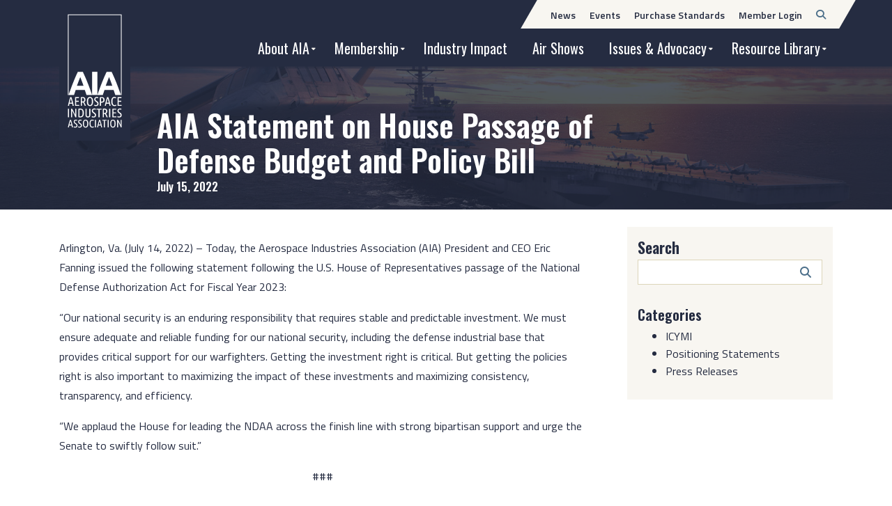

--- FILE ---
content_type: text/html; charset=UTF-8
request_url: https://www.aia-aerospace.org/news/aia-statement-on-house-passage-of-defense-budget-and-policy-bill/
body_size: 7911
content:
<!DOCTYPE html>
<html lang="en-US" class="no-js no-svg">
	<head>
		<script>
			// enable javascript enhancements (expand/collapse, etc).
			document.documentElement.className += ' js ';
		</script>
		<meta charset="UTF-8">
		<meta name="viewport" content="width=device-width, initial-scale=1">
		<link rel="apple-touch-icon" sizes="180x180" href="/apple-touch-icon.png">
<link rel="icon" type="image/png" sizes="32x32" href="/favicon-32x32.png">
<link rel="icon" type="image/png" sizes="16x16" href="/favicon-16x16.png">
<link rel="manifest" href="/site.webmanifest" crossorigin="use-credentials">
<link rel="mask-icon" href="/safari-pinned-tab.svg" color="#4e728d">
<meta name="msapplication-TileColor" content="#4e728d">
<meta name="theme-color" content="#4e728d">

		<title>AIA Statement on House Passage of Defense Budget and Policy Bill</title>

		<link rel="preconnect" href="https://fonts.googleapis.com">
<link rel="preconnect" href="https://fonts.gstatic.com" crossorigin>
<link href="https://fonts.googleapis.com/css2?family=Oswald:wght@400;500;600;700&family=Titillium+Web:wght@400;600;700&display=swap" rel="stylesheet">

<!-- Google Tag Manager -->
<script>(function(w,d,s,l,i){w[l]=w[l]||[];w[l].push({'gtm.start':
new Date().getTime(),event:'gtm.js'});var f=d.getElementsByTagName(s)[0],
j=d.createElement(s),dl=l!='dataLayer'?'&l='+l:'';j.async=true;j.src=
'https://www.googletagmanager.com/gtm.js?id='+i+dl;f.parentNode.insertBefore(j,f);
})(window,document,'script','dataLayer','GTM-KJ9872F');</script>
<!-- End Google Tag Manager -->
		<meta name='robots' content='index, follow, max-image-preview:large, max-snippet:-1, max-video-preview:-1' />

	<!-- This site is optimized with the Yoast SEO plugin v26.7 - https://yoast.com/wordpress/plugins/seo/ -->
	<meta name="description" content="AIA News Arlington, Va. - (Dec. 8, 2021) – Today, AIA President and CEO Eric Fanning released the following statement on the bipartisan passage of H.R.," />
	<link rel="canonical" href="https://www.aia-aerospace.org/news/aia-statement-on-house-passage-of-defense-budget-and-policy-bill/" />
	<meta property="og:locale" content="en_US" />
	<meta property="og:type" content="article" />
	<meta property="og:title" content="AIA Statement on House Passage of Defense Budget and Policy Bill" />
	<meta property="og:description" content="AIA News Arlington, Va. - (Dec. 8, 2021) – Today, AIA President and CEO Eric Fanning released the following statement on the bipartisan passage of H.R.," />
	<meta property="og:url" content="https://www.aia-aerospace.org/news/aia-statement-on-house-passage-of-defense-budget-and-policy-bill/" />
	<meta property="og:site_name" content="Aerospace Industries Association" />
	<meta property="article:publisher" content="https://www.facebook.com/AIA.Aerospace/" />
	<meta property="article:published_time" content="2022-07-15T20:47:28+00:00" />
	<meta property="article:modified_time" content="2022-10-05T14:20:23+00:00" />
	<meta name="author" content="Sue Perez" />
	<meta name="twitter:card" content="summary_large_image" />
	<meta name="twitter:creator" content="@AIAspeaks" />
	<meta name="twitter:site" content="@AIAspeaks" />
	<meta name="twitter:label1" content="Written by" />
	<meta name="twitter:data1" content="Sue Perez" />
	<meta name="twitter:label2" content="Est. reading time" />
	<meta name="twitter:data2" content="1 minute" />
	<!-- / Yoast SEO plugin. -->


<link rel='dns-prefetch' href='//kit.fontawesome.com' />
<style id='wp-img-auto-sizes-contain-inline-css'>
img:is([sizes=auto i],[sizes^="auto," i]){contain-intrinsic-size:3000px 1500px}
/*# sourceURL=wp-img-auto-sizes-contain-inline-css */
</style>
<link rel='stylesheet' id='wp-block-library-css' href='https://www.aia-aerospace.org/wp-includes/css/dist/block-library/style.min.css?ver=6.9' media='all' />
<style id='wp-block-paragraph-inline-css'>
.is-small-text{font-size:.875em}.is-regular-text{font-size:1em}.is-large-text{font-size:2.25em}.is-larger-text{font-size:3em}.has-drop-cap:not(:focus):first-letter{float:left;font-size:8.4em;font-style:normal;font-weight:100;line-height:.68;margin:.05em .1em 0 0;text-transform:uppercase}body.rtl .has-drop-cap:not(:focus):first-letter{float:none;margin-left:.1em}p.has-drop-cap.has-background{overflow:hidden}:root :where(p.has-background){padding:1.25em 2.375em}:where(p.has-text-color:not(.has-link-color)) a{color:inherit}p.has-text-align-left[style*="writing-mode:vertical-lr"],p.has-text-align-right[style*="writing-mode:vertical-rl"]{rotate:180deg}
/*# sourceURL=https://www.aia-aerospace.org/wp-includes/blocks/paragraph/style.min.css */
</style>
<style id='global-styles-inline-css'>
:root{--wp--preset--aspect-ratio--square: 1;--wp--preset--aspect-ratio--4-3: 4/3;--wp--preset--aspect-ratio--3-4: 3/4;--wp--preset--aspect-ratio--3-2: 3/2;--wp--preset--aspect-ratio--2-3: 2/3;--wp--preset--aspect-ratio--16-9: 16/9;--wp--preset--aspect-ratio--9-16: 9/16;--wp--preset--color--black: #000000;--wp--preset--color--cyan-bluish-gray: #abb8c3;--wp--preset--color--white: #ffffff;--wp--preset--color--pale-pink: #f78da7;--wp--preset--color--vivid-red: #cf2e2e;--wp--preset--color--luminous-vivid-orange: #ff6900;--wp--preset--color--luminous-vivid-amber: #fcb900;--wp--preset--color--light-green-cyan: #7bdcb5;--wp--preset--color--vivid-green-cyan: #00d084;--wp--preset--color--pale-cyan-blue: #8ed1fc;--wp--preset--color--vivid-cyan-blue: #0693e3;--wp--preset--color--vivid-purple: #9b51e0;--wp--preset--gradient--vivid-cyan-blue-to-vivid-purple: linear-gradient(135deg,rgb(6,147,227) 0%,rgb(155,81,224) 100%);--wp--preset--gradient--light-green-cyan-to-vivid-green-cyan: linear-gradient(135deg,rgb(122,220,180) 0%,rgb(0,208,130) 100%);--wp--preset--gradient--luminous-vivid-amber-to-luminous-vivid-orange: linear-gradient(135deg,rgb(252,185,0) 0%,rgb(255,105,0) 100%);--wp--preset--gradient--luminous-vivid-orange-to-vivid-red: linear-gradient(135deg,rgb(255,105,0) 0%,rgb(207,46,46) 100%);--wp--preset--gradient--very-light-gray-to-cyan-bluish-gray: linear-gradient(135deg,rgb(238,238,238) 0%,rgb(169,184,195) 100%);--wp--preset--gradient--cool-to-warm-spectrum: linear-gradient(135deg,rgb(74,234,220) 0%,rgb(151,120,209) 20%,rgb(207,42,186) 40%,rgb(238,44,130) 60%,rgb(251,105,98) 80%,rgb(254,248,76) 100%);--wp--preset--gradient--blush-light-purple: linear-gradient(135deg,rgb(255,206,236) 0%,rgb(152,150,240) 100%);--wp--preset--gradient--blush-bordeaux: linear-gradient(135deg,rgb(254,205,165) 0%,rgb(254,45,45) 50%,rgb(107,0,62) 100%);--wp--preset--gradient--luminous-dusk: linear-gradient(135deg,rgb(255,203,112) 0%,rgb(199,81,192) 50%,rgb(65,88,208) 100%);--wp--preset--gradient--pale-ocean: linear-gradient(135deg,rgb(255,245,203) 0%,rgb(182,227,212) 50%,rgb(51,167,181) 100%);--wp--preset--gradient--electric-grass: linear-gradient(135deg,rgb(202,248,128) 0%,rgb(113,206,126) 100%);--wp--preset--gradient--midnight: linear-gradient(135deg,rgb(2,3,129) 0%,rgb(40,116,252) 100%);--wp--preset--font-size--small: 13px;--wp--preset--font-size--medium: 20px;--wp--preset--font-size--large: 36px;--wp--preset--font-size--x-large: 42px;--wp--preset--spacing--20: 0.44rem;--wp--preset--spacing--30: 0.67rem;--wp--preset--spacing--40: 1rem;--wp--preset--spacing--50: 1.5rem;--wp--preset--spacing--60: 2.25rem;--wp--preset--spacing--70: 3.38rem;--wp--preset--spacing--80: 5.06rem;--wp--preset--shadow--natural: 6px 6px 9px rgba(0, 0, 0, 0.2);--wp--preset--shadow--deep: 12px 12px 50px rgba(0, 0, 0, 0.4);--wp--preset--shadow--sharp: 6px 6px 0px rgba(0, 0, 0, 0.2);--wp--preset--shadow--outlined: 6px 6px 0px -3px rgb(255, 255, 255), 6px 6px rgb(0, 0, 0);--wp--preset--shadow--crisp: 6px 6px 0px rgb(0, 0, 0);}:where(.is-layout-flex){gap: 0.5em;}:where(.is-layout-grid){gap: 0.5em;}body .is-layout-flex{display: flex;}.is-layout-flex{flex-wrap: wrap;align-items: center;}.is-layout-flex > :is(*, div){margin: 0;}body .is-layout-grid{display: grid;}.is-layout-grid > :is(*, div){margin: 0;}:where(.wp-block-columns.is-layout-flex){gap: 2em;}:where(.wp-block-columns.is-layout-grid){gap: 2em;}:where(.wp-block-post-template.is-layout-flex){gap: 1.25em;}:where(.wp-block-post-template.is-layout-grid){gap: 1.25em;}.has-black-color{color: var(--wp--preset--color--black) !important;}.has-cyan-bluish-gray-color{color: var(--wp--preset--color--cyan-bluish-gray) !important;}.has-white-color{color: var(--wp--preset--color--white) !important;}.has-pale-pink-color{color: var(--wp--preset--color--pale-pink) !important;}.has-vivid-red-color{color: var(--wp--preset--color--vivid-red) !important;}.has-luminous-vivid-orange-color{color: var(--wp--preset--color--luminous-vivid-orange) !important;}.has-luminous-vivid-amber-color{color: var(--wp--preset--color--luminous-vivid-amber) !important;}.has-light-green-cyan-color{color: var(--wp--preset--color--light-green-cyan) !important;}.has-vivid-green-cyan-color{color: var(--wp--preset--color--vivid-green-cyan) !important;}.has-pale-cyan-blue-color{color: var(--wp--preset--color--pale-cyan-blue) !important;}.has-vivid-cyan-blue-color{color: var(--wp--preset--color--vivid-cyan-blue) !important;}.has-vivid-purple-color{color: var(--wp--preset--color--vivid-purple) !important;}.has-black-background-color{background-color: var(--wp--preset--color--black) !important;}.has-cyan-bluish-gray-background-color{background-color: var(--wp--preset--color--cyan-bluish-gray) !important;}.has-white-background-color{background-color: var(--wp--preset--color--white) !important;}.has-pale-pink-background-color{background-color: var(--wp--preset--color--pale-pink) !important;}.has-vivid-red-background-color{background-color: var(--wp--preset--color--vivid-red) !important;}.has-luminous-vivid-orange-background-color{background-color: var(--wp--preset--color--luminous-vivid-orange) !important;}.has-luminous-vivid-amber-background-color{background-color: var(--wp--preset--color--luminous-vivid-amber) !important;}.has-light-green-cyan-background-color{background-color: var(--wp--preset--color--light-green-cyan) !important;}.has-vivid-green-cyan-background-color{background-color: var(--wp--preset--color--vivid-green-cyan) !important;}.has-pale-cyan-blue-background-color{background-color: var(--wp--preset--color--pale-cyan-blue) !important;}.has-vivid-cyan-blue-background-color{background-color: var(--wp--preset--color--vivid-cyan-blue) !important;}.has-vivid-purple-background-color{background-color: var(--wp--preset--color--vivid-purple) !important;}.has-black-border-color{border-color: var(--wp--preset--color--black) !important;}.has-cyan-bluish-gray-border-color{border-color: var(--wp--preset--color--cyan-bluish-gray) !important;}.has-white-border-color{border-color: var(--wp--preset--color--white) !important;}.has-pale-pink-border-color{border-color: var(--wp--preset--color--pale-pink) !important;}.has-vivid-red-border-color{border-color: var(--wp--preset--color--vivid-red) !important;}.has-luminous-vivid-orange-border-color{border-color: var(--wp--preset--color--luminous-vivid-orange) !important;}.has-luminous-vivid-amber-border-color{border-color: var(--wp--preset--color--luminous-vivid-amber) !important;}.has-light-green-cyan-border-color{border-color: var(--wp--preset--color--light-green-cyan) !important;}.has-vivid-green-cyan-border-color{border-color: var(--wp--preset--color--vivid-green-cyan) !important;}.has-pale-cyan-blue-border-color{border-color: var(--wp--preset--color--pale-cyan-blue) !important;}.has-vivid-cyan-blue-border-color{border-color: var(--wp--preset--color--vivid-cyan-blue) !important;}.has-vivid-purple-border-color{border-color: var(--wp--preset--color--vivid-purple) !important;}.has-vivid-cyan-blue-to-vivid-purple-gradient-background{background: var(--wp--preset--gradient--vivid-cyan-blue-to-vivid-purple) !important;}.has-light-green-cyan-to-vivid-green-cyan-gradient-background{background: var(--wp--preset--gradient--light-green-cyan-to-vivid-green-cyan) !important;}.has-luminous-vivid-amber-to-luminous-vivid-orange-gradient-background{background: var(--wp--preset--gradient--luminous-vivid-amber-to-luminous-vivid-orange) !important;}.has-luminous-vivid-orange-to-vivid-red-gradient-background{background: var(--wp--preset--gradient--luminous-vivid-orange-to-vivid-red) !important;}.has-very-light-gray-to-cyan-bluish-gray-gradient-background{background: var(--wp--preset--gradient--very-light-gray-to-cyan-bluish-gray) !important;}.has-cool-to-warm-spectrum-gradient-background{background: var(--wp--preset--gradient--cool-to-warm-spectrum) !important;}.has-blush-light-purple-gradient-background{background: var(--wp--preset--gradient--blush-light-purple) !important;}.has-blush-bordeaux-gradient-background{background: var(--wp--preset--gradient--blush-bordeaux) !important;}.has-luminous-dusk-gradient-background{background: var(--wp--preset--gradient--luminous-dusk) !important;}.has-pale-ocean-gradient-background{background: var(--wp--preset--gradient--pale-ocean) !important;}.has-electric-grass-gradient-background{background: var(--wp--preset--gradient--electric-grass) !important;}.has-midnight-gradient-background{background: var(--wp--preset--gradient--midnight) !important;}.has-small-font-size{font-size: var(--wp--preset--font-size--small) !important;}.has-medium-font-size{font-size: var(--wp--preset--font-size--medium) !important;}.has-large-font-size{font-size: var(--wp--preset--font-size--large) !important;}.has-x-large-font-size{font-size: var(--wp--preset--font-size--x-large) !important;}
/*# sourceURL=global-styles-inline-css */
</style>

<style id='classic-theme-styles-inline-css'>
/*! This file is auto-generated */
.wp-block-button__link{color:#fff;background-color:#32373c;border-radius:9999px;box-shadow:none;text-decoration:none;padding:calc(.667em + 2px) calc(1.333em + 2px);font-size:1.125em}.wp-block-file__button{background:#32373c;color:#fff;text-decoration:none}
/*# sourceURL=/wp-includes/css/classic-themes.min.css */
</style>
<style id='font-awesome-svg-styles-default-inline-css'>
.svg-inline--fa {
  display: inline-block;
  height: 1em;
  overflow: visible;
  vertical-align: -.125em;
}
/*# sourceURL=font-awesome-svg-styles-default-inline-css */
</style>
<link rel='stylesheet' id='font-awesome-svg-styles-css' href='https://www.aia-aerospace.org/wp-content/uploads/font-awesome/v6.2.0/css/svg-with-js.css' media='all' />
<style id='font-awesome-svg-styles-inline-css'>
   .wp-block-font-awesome-icon svg::before,
   .wp-rich-text-font-awesome-icon svg::before {content: unset;}
/*# sourceURL=font-awesome-svg-styles-inline-css */
</style>
<link rel='stylesheet' id='search-filter-plugin-styles-css' href='https://www.aia-aerospace.org/wp-content/plugins/search-filter-pro/public/assets/css/search-filter.min.css?ver=2.5.21' media='all' />
<link rel='stylesheet' id='normalize-css' href='https://www.aia-aerospace.org/wp-content/themes/jpl/css/vendor/normalize-8.0.1.css?ver=6.9' media='all' />
<link rel='stylesheet' id='jpl-css' href='https://www.aia-aerospace.org/wp-content/themes/jpl/style.css?ver=4.9.6' media='all' />
<link rel='stylesheet' id='style-css' href='https://www.aia-aerospace.org/wp-content/themes/aia/style.css?ver=1740691401' media='all' />
<script defer crossorigin="anonymous" src="https://kit.fontawesome.com/46c0d9c596.js" id="font-awesome-official-js"></script>
<link rel='shortlink' href='https://www.aia-aerospace.org/?p=15229' />
<link rel="icon" href="https://www.aia-aerospace.org/wp-content/uploads/cropped-aia-icon-150x150.png" sizes="32x32" />
<link rel="icon" href="https://www.aia-aerospace.org/wp-content/uploads/cropped-aia-icon-300x300.png" sizes="192x192" />
<link rel="apple-touch-icon" href="https://www.aia-aerospace.org/wp-content/uploads/cropped-aia-icon-300x300.png" />
<meta name="msapplication-TileImage" content="https://www.aia-aerospace.org/wp-content/uploads/cropped-aia-icon-300x300.png" />

			</head>
	<body class="wp-singular post-template-default single single-post postid-15229 single-format-standard wp-custom-logo wp-theme-jpl wp-child-theme-aia">
		<!-- Google Tag Manager (noscript) -->
<noscript><iframe src="https://www.googletagmanager.com/ns.html?id=GTM-KJ9872F"
height="0" width="0" style="display:none;visibility:hidden"></iframe></noscript>
<!-- End Google Tag Manager (noscript) -->		<a class="screen-reader-text" href="#content">Skip to content</a>

					
<div class="hdr-search-wrap">
	<div class="wrap">
		
<form role="search" method="get" id="search-form-697c7756a9036" class="search-form" action="/">
	<label for="search-input-697c7756a902d">Search</label>
	<div class="field-wrap">
		<input type="text" name="s" id="search-input-697c7756a902d" value="" maxlength="100"><button type="submit" class="search-btn"><span class="fas fa-search"></span><span class="screen-reader-text">Search Button</span></button>
	</div>
</form>
	</div>
</div>

			<div class="hdr">
				<div class="wrap">
					<div class="logo-wrap">
	<a href="/" class="alt-logo">
		<img width="156" height="39" src="https://www.aia-aerospace.org/wp-content/themes/aia/img/aia-logo-horizontal.svg" alt="Aerospace Industries Association Horizontal Logo">
	</a>

	<a href="https://www.aia-aerospace.org/" class="custom-logo-link" rel="home"><img width="40" height="80" src="https://www.aia-aerospace.org/wp-content/uploads/aia-logo-vertical.svg" class="custom-logo" alt="Aerospace Industries Association" decoding="async" /></a></div>
					<button class="nav-toggle toggle" data-target=".nav-wrap" aria-haspopup="true" aria-expanded="false">
	<span class="menu-line">
		<span class="menu-line-inner"></span>
		<span class="screen-reader-text">Menu</span>
	</span>
</button>

<button class="search-toggle" aria-haspopup="true" aria-expanded="false">
	<span class="fas fa-search"></span>
	<span class="menu-line">
		<span class="menu-line-inner"></span>
		<span class="screen-reader-text">Search</span>
	</span>
</button>

					<div class="nav-wrap">
							<nav class="nav nav-primary">
		<ul id="menu-main-menu" class="menu"><li id="menu-item-11722" class="menu-item menu-item-type-post_type menu-item-object-page menu-item-has-children menu-item-11722"><a href="https://www.aia-aerospace.org/about/">About AIA</a><button type="button" class="submenu-btn" aria-haspopup="true" aria-expanded="false"><span class="screen-reader-text">More About AIA</span></button>
<ul class="sub-menu">
	<li id="menu-item-11916" class="menu-item menu-item-type-post_type menu-item-object-page menu-item-11916"><a href="https://www.aia-aerospace.org/about/executive-committee/">Executive Committee</a></li>
	<li id="menu-item-11915" class="menu-item menu-item-type-post_type menu-item-object-page menu-item-11915"><a href="https://www.aia-aerospace.org/about/board-of-governors/">Board of Governors</a></li>
	<li id="menu-item-11914" class="menu-item menu-item-type-post_type menu-item-object-page menu-item-11914"><a href="https://www.aia-aerospace.org/about/staff/">Staff</a></li>
	<li id="menu-item-11912" class="menu-item menu-item-type-post_type menu-item-object-page menu-item-11912"><a href="https://www.aia-aerospace.org/about/history/">History</a></li>
</ul>
</li>
<li id="menu-item-11723" class="menu-item menu-item-type-post_type menu-item-object-page menu-item-has-children menu-item-11723"><a href="https://www.aia-aerospace.org/membership/">Membership</a><button type="button" class="submenu-btn" aria-haspopup="true" aria-expanded="false"><span class="screen-reader-text">More Membership</span></button>
<ul class="sub-menu">
	<li id="menu-item-11925" class="menu-item menu-item-type-post_type menu-item-object-page menu-item-11925"><a href="https://www.aia-aerospace.org/membership/our-members/">Our Members</a></li>
	<li id="menu-item-18966" class="menu-item menu-item-type-post_type menu-item-object-page menu-item-18966"><a href="https://www.aia-aerospace.org/membership/become-a-member/">Become a Member</a></li>
	<li id="menu-item-21574" class="menu-item menu-item-type-post_type_archive menu-item-object-jpl_committee menu-item-21574"><a href="https://www.aia-aerospace.org/membership/committees/">Councils and Committees</a></li>
</ul>
</li>
<li id="menu-item-11876" class="menu-item menu-item-type-post_type menu-item-object-page menu-item-11876"><a href="https://www.aia-aerospace.org/industry-impact/">Industry Impact</a></li>
<li id="menu-item-23448" class="menu-item menu-item-type-post_type menu-item-object-page menu-item-23448"><a href="https://www.aia-aerospace.org/home/air-shows/">Air Shows</a></li>
<li id="menu-item-11947" class="menu-item menu-item-type-post_type menu-item-object-page menu-item-has-children menu-item-11947"><a href="https://www.aia-aerospace.org/issues-advocacy/">Issues &#038; Advocacy</a><button type="button" class="submenu-btn" aria-haspopup="true" aria-expanded="false"><span class="screen-reader-text">More Issues &#038; Advocacy</span></button>
<ul class="sub-menu">
	<li id="menu-item-19756" class="menu-item menu-item-type-post_type menu-item-object-page menu-item-19756"><a href="https://www.aia-aerospace.org/issues-advocacy/national-security/">National Security</a></li>
	<li id="menu-item-11946" class="menu-item menu-item-type-post_type menu-item-object-page menu-item-11946"><a href="https://www.aia-aerospace.org/issues-advocacy/civil-aviation/">Civil Aviation</a></li>
	<li id="menu-item-11945" class="menu-item menu-item-type-post_type menu-item-object-page menu-item-11945"><a href="https://www.aia-aerospace.org/issues-advocacy/international-affairs/">International Affairs</a></li>
	<li id="menu-item-11943" class="menu-item menu-item-type-post_type menu-item-object-page menu-item-11943"><a href="https://www.aia-aerospace.org/issues-advocacy/space/">Space</a></li>
	<li id="menu-item-24023" class="menu-item menu-item-type-post_type menu-item-object-page menu-item-24023"><a href="https://www.aia-aerospace.org/issues-advocacy/supply-chain/">Supply Chain</a></li>
	<li id="menu-item-11940" class="menu-item menu-item-type-post_type menu-item-object-page menu-item-11940"><a href="https://www.aia-aerospace.org/issues-advocacy/workforce/">Workforce</a></li>
	<li id="menu-item-11941" class="menu-item menu-item-type-post_type menu-item-object-page menu-item-11941"><a href="https://www.aia-aerospace.org/issues-advocacy/engineering-technology/">Engineering &amp; Technology</a></li>
</ul>
</li>
<li id="menu-item-16668" class="menu-item menu-item-type-post_type menu-item-object-page menu-item-has-children menu-item-16668"><a href="https://www.aia-aerospace.org/resource-library/">Resource Library</a><button type="button" class="submenu-btn" aria-haspopup="true" aria-expanded="false"><span class="screen-reader-text">More Resource Library</span></button>
<ul class="sub-menu">
	<li id="menu-item-16675" class="menu-item menu-item-type-custom menu-item-object-custom menu-item-16675"><a href="/resource-library/?_sft_publications_category=facts-figures">Facts &#038; Figures</a></li>
	<li id="menu-item-16678" class="menu-item menu-item-type-custom menu-item-object-custom menu-item-16678"><a href="/resource-library/?_sft_category=statements">Positioning Statements</a></li>
	<li id="menu-item-16679" class="menu-item menu-item-type-custom menu-item-object-custom menu-item-16679"><a href="/resource-library/?_sft_category=press-releases">Press Releases</a></li>
	<li id="menu-item-16676" class="menu-item menu-item-type-custom menu-item-object-custom menu-item-16676"><a href="/resource-library/?_sft_publications_category=reports">Reports</a></li>
	<li id="menu-item-16677" class="menu-item menu-item-type-custom menu-item-object-custom menu-item-16677"><a href="/resource-library/?_sft_publications_category=white-paper">White Papers</a></li>
</ul>
</li>
</ul>	</nav>
							<nav class="nav nav-secondary">
		<div class="menu-top-menu-container"><ul id="menu-top-menu" class="menu"><li id="menu-item-12375" class="menu-item menu-item-type-post_type menu-item-object-page current_page_parent menu-item-12375"><a href="https://www.aia-aerospace.org/news/"><span>News</span></a></li>
<li id="menu-item-12374" class="menu-item menu-item-type-custom menu-item-object-custom menu-item-12374"><a href="/events/"><span>Events</span></a></li>
<li id="menu-item-11885" class="menu-item menu-item-type-post_type menu-item-object-page menu-item-11885"><a href="https://www.aia-aerospace.org/standards/"><span>Purchase Standards</span></a></li>
<li id="menu-item-21456" class="menu-item menu-item-type-custom menu-item-object-custom menu-item-21456"><a target="_blank" href="https://portal.aia-aerospace.org/"><span>Member Login</span></a></li>
</ul></div>		<button class="hdr-search-toggle" aria-haspopup="true" aria-expanded="false">
			<span class="screen-reader-text">Open Search</span>
			<span class="fas fa-search"></span>
		</button>
	</nav>
					</div>
				</div>
			</div>
				<div class="bdy" id="content">

		<div class="featured-image-and-title featured-image-small">
		<div class="bgimg-wrap">
						<div class="bgimg lazy" data-src="https://www.aia-aerospace.org/wp-content/uploads/ship-ocean-1600x686.jpg"></div>
		</div>

		<div class="wrap">
			<div class="inner-wrap">
				<h1 class="pg-title">AIA Statement on House Passage of Defense Budget and Policy Bill<span>July 15, 2022</span></h1>

				
							</div>
		</div>
	</div>

<div class="wrap cf">
	<div class="posts-sidebar-wrap">
		<div class="post">
			
<p>Arlington, Va. (July 14, 2022) – Today, the Aerospace Industries Association (AIA) President and CEO Eric Fanning issued the following statement following the U.S. House of Representatives passage of the National Defense Authorization Act for Fiscal Year 2023:</p>



<p>“Our national security is an enduring responsibility that requires stable and predictable investment. We must ensure adequate and reliable funding for our national security, including the defense industrial base that provides critical support for our warfighters. Getting the investment right is critical. But getting the policies right is also important to maximizing the impact of these investments and maximizing consistency, transparency, and efficiency.</p>



<p>“We applaud the House for leading the NDAA across the finish line with strong bipartisan support and urge the Senate to swiftly follow suit.”</p>



<p class="has-text-align-center">###</p>
		</div>

		<div class="sidebar-wrap">
    <div class="sidebar">
    
<form role="search" method="get" id="search-form-697c7756b5742" class="search-form" action="/">
	<label for="search-input-697c7756b573c">Search</label>
	<div class="field-wrap">
		<input type="text" name="s" id="search-input-697c7756b573c" value="" maxlength="100"><button type="submit" class="search-btn"><span class="fas fa-search"></span><span class="screen-reader-text">Search Button</span></button>
	</div>
</form>
  </div>

  				<div class="sidebar">
			<h4>
				<a href="https://www.aia-aerospace.org/news/">
					Categories				</a>
			</h4>
			<ul class="sidebar-list categories">
																					<li>
							<a href="https://www.aia-aerospace.org/news/category/icymi/" aria-label="Category: ICYMI">
								ICYMI							</a>

																				</li>
																										<li>
							<a href="https://www.aia-aerospace.org/news/category/statements/" aria-label="Category: Positioning Statements">
								Positioning Statements							</a>

																				</li>
																										<li>
							<a href="https://www.aia-aerospace.org/news/category/press-releases/" aria-label="Category: Press Releases">
								Press Releases							</a>

																				</li>
												</ul>
		</div>
	
      
                      </div>
	</div>
</div>

		</div>

					<div class="ftr lazy" data-src="https://www.aia-aerospace.org/wp-content/themes/aia/img/footer-bg.jpg">
				<div class="wrap">
					<div class="ftr-col-wrap">
						<div class="ftr-col2">
							  <nav class="nav nav-footer">
    <div class="menu-footer-menu-container"><ul id="menu-footer-menu" class="menu"><li id="menu-item-11895" class="menu-item menu-item-type-post_type menu-item-object-page menu-item-11895"><a href="https://www.aia-aerospace.org/careers/">Careers</a></li>
<li id="menu-item-11893" class="menu-item menu-item-type-post_type menu-item-object-page menu-item-11893"><a href="https://www.aia-aerospace.org/terms-conditions/">Terms &#038; Conditions</a></li>
<li id="menu-item-11896" class="menu-item menu-item-type-post_type menu-item-object-page menu-item-11896"><a href="https://www.aia-aerospace.org/privacy-policy/">Privacy Policy</a></li>
<li id="menu-item-11897" class="menu-item menu-item-type-post_type menu-item-object-page menu-item-11897"><a href="https://www.aia-aerospace.org/contact/">Contact Us</a></li>
</ul></div>  </nav>

							<div class="ftr-logo-description-wrap">
																									<div class="ftr-logo-wrap">
										<a href="https://www.aia-aerospace.org/">
											<img src="https://www.aia-aerospace.org/wp-content/uploads/aia-logo-horizontal.svg" alt="AIA Horizontal Logo">
										</a>
									</div>
								
																	<div class="description-wrap cf">
										<p>1000 Wilson Boulevard, Suite 1700<br />
Arlington, VA 22209-3928<br />
703.358.1000</p>
									</div>
															</div>
						</div>
						<div class="ftr-col1">
																						<a href="/standards/" target="_self">
									<img src="https://www.aia-aerospace.org/wp-content/uploads/national-aerospace-standards.png" alt="National Aerospace Standards Logo" class="nas-logo">
								</a>
							
															<a href="https://rocketcontest.org/" target="_blank">
									<img src="https://www.aia-aerospace.org/wp-content/uploads/american-rocketry-challenge-logo.png" alt="American Rocketry Challenge Logo" class="arc-logo">
								</a>
													</div>
					</div>

					<div class="ftr-copyright-wrap">
						  <nav class="nav nav-social">
    <div class="menu-social-menu-container"><ul id="menu-social-menu" class="menu"><li id="menu-item-11898" class="menu-item menu-item-type-custom menu-item-object-custom menu-item-11898"><a target="_blank" href="https://twitter.com/AIAspeaks"><span class="screen-reader-text">X</span><svg xmlns="http://www.w3.org/2000/svg" viewBox="0 0 25 25" width="25" height="25"><path d="M19.4,1.7H23l-8,9.1l9.4,12.4h-7.4l-5.8-7.5l-6.6,7.5H1l8.6-9.8l-9-11.8h7.6l5.2,6.9L19.4,1.7z M18.1,21.1h2L7,3.8H4.8L18.1,21.1z"/></svg>
</a></li>
<li id="menu-item-11899" class="menu-item menu-item-type-custom menu-item-object-custom menu-item-11899"><a target="_blank" href="https://www.linkedin.com/company/aerospace-industries-association/"><span class="screen-reader-text">LinkedIn</span><svg xmlns="http://www.w3.org/2000/svg" viewBox="0 0 25 25" width="25" height="25"><path d="M5.7 24.9H.5V8.3h5.1v16.6zM3.1 6.1c-1.6 0-3-1.3-3-3s1.3-3 3-3c1.6 0 3 1.3 3 3 0 1.6-1.3 3-3 3zm21.8 18.8h-5.1v-8c0-1.9 0-4.4-2.7-4.4s-3.1 2-3.1 4.2v8.2H8.9V8.3h4.9v2.3h.1c1-1.7 2.9-2.7 4.9-2.6 5.2 0 6.1 3.4 6.1 7.9v9z"/></svg>
</a></li>
<li id="menu-item-11900" class="menu-item menu-item-type-custom menu-item-object-custom menu-item-11900"><a target="_blank" href="https://www.facebook.com/AIA.Aerospace/"><span class="screen-reader-text">Facebook</span><svg xmlns="http://www.w3.org/2000/svg" viewBox="0 0 25 25" width="25" height="25"><path d="M9.8 24.9V13.8H6.1V9.4h3.7V5.9c0-3.8 2.3-5.8 5.7-5.8 1.1 0 2.3.1 3.4.2v3.9h-2.3c-1.8 0-2.2.9-2.2 2.1v3h4.1l-.6 4.4h-3.6v11.1"/></svg>
</a></li>
<li id="menu-item-23342" class="menu-item menu-item-type-custom menu-item-object-custom menu-item-23342"><a target="_blank" href="https://medium.com/aerospace-industries-association"><span class="screen-reader-text">Medium</span><svg xmlns="http://www.w3.org/2000/svg" viewBox="0 0 25 25" width="25" height="25"><path d="M7.164,5.55c-3.813,0-6.904,3.11-6.904,6.95s3.09,6.95,6.904,6.95s6.904-3.11,6.904-6.95S10.978,5.55,7.164,5.55z M18.191,5.956c-1.905,0-3.45,2.93-3.45,6.544s1.545,6.544,3.454,6.544s3.454-2.93,3.454-6.544h-0.008C21.641,8.886,20.096,5.956,18.191,5.956z M23.527,6.637c-0.669,0-1.212,2.624-1.212,5.863s0.543,5.863,1.212,5.863c0.669,0,1.212-2.628,1.212-5.863S24.196,6.637,23.527,6.637z"/></svg>
</a></li>
<li id="menu-item-11901" class="menu-item menu-item-type-custom menu-item-object-custom menu-item-11901"><a target="_blank" href="https://www.youtube.com/user/AerospaceIndustries"><span class="screen-reader-text">YouTube</span><svg xmlns="http://www.w3.org/2000/svg" viewBox="0 0 25 25" width="25" height="25"><path d="M24.3 6.6c-.3-1.1-1.1-1.9-2.2-2.2-1.9-.5-9.6-.5-9.6-.5s-7.7 0-9.6.5C1.9 4.7 1 5.5.8 6.6.3 8.5.3 12.5.3 12.5s0 4 .5 5.9c.3 1.1 1.1 1.9 2.2 2.2 1.9.5 9.6.5 9.6.5s7.7 0 9.6-.5c1.1-.3 1.9-1.1 2.2-2.2.5-1.9.5-5.9.5-5.9s-.1-4-.6-5.9zM10 16.2V8.9l6.4 3.6-6.4 3.7z"/></svg>
</a></li>
</ul></div>  </nav>
						<div class="copyright">
  Copyright © 2025 Aerospace Industries Association (AIA). All Rights Reserved.</div>
					</div>
				</div>
			</div>
		
				<script type="speculationrules">
{"prefetch":[{"source":"document","where":{"and":[{"href_matches":"/*"},{"not":{"href_matches":["/wp-*.php","/wp-admin/*","/wp-content/uploads/*","/wp-content/*","/wp-content/plugins/*","/wp-content/themes/aia/*","/wp-content/themes/jpl/*","/*\\?(.+)"]}},{"not":{"selector_matches":"a[rel~=\"nofollow\"]"}},{"not":{"selector_matches":".no-prefetch, .no-prefetch a"}}]},"eagerness":"conservative"}]}
</script>
<script src="https://www.aia-aerospace.org/wp-content/themes/jpl/js/jquery-3.7.1.min.js" id="jquery-js"></script>
<script src="https://www.aia-aerospace.org/wp-content/themes/jpl/js/script.js?ver=4.9.6" id="jpl-js"></script>
<script src="https://www.aia-aerospace.org/wp-content/themes/aia/js/jquery.lazy.min.js?ver=1" id="lazyload-js"></script>
<script src="https://www.aia-aerospace.org/wp-content/themes/aia/js/script.js?ver=1683055169" id="script-js"></script>
		
					</body>
</html>

	<script type="application/ld+json">
		{
			"@context": "https://www.aia-aerospace.org/news/",
			"@type": "NewsArticle",
			"mainEntityOfPage": {
				"@type": "WebPage",
				"@id": "https://www.aia-aerospace.org/news/aia-statement-on-house-passage-of-defense-budget-and-policy-bill/"
			},
			"headline": "AIA Statement on House Passage of Defense Budget and Policy Bill",
			"datePublished": "2022-07-15T16:47:28+00:00",
			"dateModified": "2022-10-05T10:20:23+00:00",
			"publisher": {
				"@type": "Organization",
				"name": "Aerospace Industries Association",
				"logo": {
					"@type": "ImageObject",
					"url": "https://www.aia-aerospace.org/wp-content/themes/aia/img/aia-logo-vertical-blue.svg"
				}
			}
		}
	</script>


--- FILE ---
content_type: text/css
request_url: https://www.aia-aerospace.org/wp-content/themes/jpl/style.css?ver=4.9.6
body_size: 398
content:
/*!
Theme Name: JPL Platypus Academy
Author: JPL
Author URI: https://www.jplcreative.com/
Description: The JPL Platypus Academy theme is a responsive bootstrap or "starter" theme designed and developed by JPL to be used in conjunction with a child theme. This theme leverages Normalize.css, jQuery, Slick Carousel, Colorbox, the Advanced Custom Fields plugin and more.
Version: 4.9.6
*/:focus{outline:1px dotted #707070}*{box-sizing:border-box}:after,:before{box-sizing:border-box}body{min-width:360px;-webkit-font-smoothing:antialiased;-moz-osx-font-smoothing:grayscale}sub,sup{font-size:70%}img{height:auto;max-width:100%}code,kbd,pre,samp{font-family:Consolas,Monaco,'Andale Mono','Ubuntu Mono',monospace}.bdy{overflow:hidden}@media only screen and (min-width:768px){.block.alignfull,.block.alignwide,.wp-block-columns.alignfull,.wp-block-columns.alignwide{margin-left:calc(50% - 50vw);margin-right:calc(50% - 50vw);max-width:100vw}}@media only screen and (min-width:768px){.wp-admin .block.alignfull,.wp-admin .block.alignwide,.wp-admin .wp-block-columns.alignfull,.wp-admin .wp-block-columns.alignwide{margin-left:0;margin-right:0;max-width:none}}@media only screen and (min-width:768px){.block.alignwide,.wp-block-columns.alignwide{margin-left:calc(50% - 49vw);margin-right:calc(50% - 49vw)}}@media only screen and (min-width:1170px){.block.alignwide,.wp-block-columns.alignwide{margin-left:calc(25% - 25vw);margin-right:calc(25% - 25vw)}}.wrap{margin:auto;max-width:1140px;padding:0 15px}.alignnone{margin:0}.aligncenter,div.aligncenter{display:block;margin:5px auto 5px auto}.alignright{float:right;margin:5px 0 20px 20px}@media only screen and (max-width:782px){.alignright{display:block;float:none;height:auto;margin:15px 0;width:100%}}.alignleft{float:left;margin:5px 20px 20px 0}@media only screen and (max-width:782px){.alignleft{display:block;float:none;height:auto;margin:15px 0;width:100%}}a img.alignright{float:right;margin:5px 0 20px 20px}@media only screen and (max-width:782px){a img.alignright{display:block;float:none;height:auto;margin:15px 0;width:100%}}a img.alignnone{margin:0}a img.alignleft{float:left;margin:5px 20px 20px 0}@media only screen and (max-width:782px){a img.alignleft{display:block;float:none;height:auto;margin:15px 0;width:100%}}a img.aligncenter{display:block;margin-left:auto;margin-right:auto}.wp-caption{background:#fff;border:1px solid #f0f0f0;max-width:96%;padding:5px 3px 10px;text-align:center}.wp-caption.alignnone{margin:0}.wp-caption.alignleft{margin:5px 20px 20px 0}.wp-caption.alignright{margin:5px 0 20px 20px}.wp-caption img{border:0 none;height:auto;margin:0;max-width:98.5%;padding:0;width:auto}.wp-caption p.wp-caption-text{font-size:12px;line-height:17px;margin:0;padding:0 4px 5px}.screen-reader-text{border:0;clip:rect(1px,1px,1px,1px);clip-path:inset(50%);height:1px;margin:-1px;overflow:hidden;padding:0;position:absolute!important;width:1px;word-wrap:normal!important}.screen-reader-text:focus{background-color:#eee;clip:auto!important;clip-path:none;color:#444;display:block;font-size:1em;height:auto;left:5px;line-height:normal;padding:15px 23px 14px;text-decoration:none;top:5px;width:auto;z-index:100000}.cf:after,.cf:before{content:'';display:block}.cf:after{clear:both}

--- FILE ---
content_type: image/svg+xml
request_url: https://www.aia-aerospace.org/wp-content/uploads/aia-logo-vertical.svg
body_size: 3206
content:
<svg xmlns="http://www.w3.org/2000/svg" width="40" height="80" viewBox="0 0 40 80" style="enable-background:new 0 0 40 80" xml:space="preserve">
	<title>Aerospace Industries Association Vertical Logo</title>
	<path fill="#ffffff" d="M38.81 56.8h-.52V.85H1.68V56.8h-.52V.33h37.65V56.8z"/>
	<path fill="#ffffff" d="M18.13 40.57h3.71V56.8h-3.71V40.57z"/>
	<path fill="#ffffff" d="M29.98 44.24c-.08.24-.2.56-.36.96-.16.41-.34.87-.54 1.41-.2.53-.42 1.12-.67 1.76-.25.64-.5 1.31-.76 2.01h4.64c-.25-.7-.49-1.38-.72-2.02-.23-.64-.45-1.23-.66-1.76-.21-.53-.39-1-.55-1.41-.16-.4-.28-.72-.38-.95m4.39 12.56c-.18-.56-.37-1.14-.58-1.74-.21-.59-.42-1.19-.62-1.78h-6.34c-.21.59-.41 1.19-.62 1.78-.21.59-.4 1.17-.58 1.73h-3.8c.61-1.75 1.19-3.37 1.74-4.85.55-1.48 1.08-2.88 1.61-4.19.53-1.31 1.04-2.56 1.55-3.74a84.47 84.47 0 0 1 1.59-3.46h3.46c.53 1.12 1.06 2.28 1.58 3.46.52 1.18 1.04 2.42 1.57 3.74.53 1.31 1.06 2.71 1.61 4.19.55 1.48 1.13 3.1 1.74 4.85h-3.91v.01zM9.82 44.24c-.08.24-.2.56-.36.96-.16.41-.34.87-.54 1.41-.2.53-.42 1.12-.67 1.76-.25.64-.5 1.31-.76 2.01h4.64c-.25-.7-.49-1.38-.72-2.02-.23-.64-.45-1.23-.66-1.76-.21-.53-.39-1-.55-1.41-.15-.4-.28-.72-.38-.95m4.39 12.56c-.18-.56-.37-1.14-.58-1.74-.21-.59-.41-1.19-.62-1.78H6.67c-.2.59-.41 1.19-.62 1.78-.21.59-.4 1.17-.58 1.73h-3.8c.61-1.75 1.19-3.37 1.74-4.85.55-1.48 1.08-2.88 1.61-4.19.52-1.31 1.04-2.56 1.55-3.74a84.47 84.47 0 0 1 1.59-3.46h3.46c.53 1.12 1.06 2.28 1.58 3.46.52 1.18 1.04 2.42 1.57 3.74.53 1.31 1.06 2.71 1.61 4.19.55 1.48 1.13 3.1 1.74 4.85h-3.91v.01zM38.84 79.56v-5.34h-.65v3.83c-.12-.28-.26-.58-.4-.9-.15-.32-.3-.64-.47-.96-.16-.33-.34-.66-.52-.99-.18-.33-.37-.66-.57-.98h-.58v5.34h.65v-4.09c.17.3.35.63.53.98.18.35.36.71.53 1.06.17.36.34.71.49 1.06.16.35.3.68.42.98h.57v.01zm-5.06-1.78c-.04.27-.11.5-.2.68-.09.19-.21.34-.36.44-.15.11-.32.16-.54.16-.21 0-.39-.05-.54-.16-.15-.11-.27-.25-.36-.44-.09-.19-.16-.42-.2-.68-.04-.27-.07-.56-.07-.89 0-.32.02-.62.07-.89.04-.27.11-.5.2-.69.09-.19.21-.34.36-.45.15-.11.32-.16.54-.16.21 0 .39.05.54.16.15.11.27.26.36.45.09.19.16.42.2.69.04.27.06.56.06.89 0 .33-.02.62-.06.89m.69-2.03c-.07-.34-.19-.64-.35-.88-.16-.24-.35-.43-.59-.57-.24-.14-.52-.2-.84-.2-.32 0-.6.07-.84.2-.24.14-.44.33-.59.57-.16.24-.27.54-.35.88-.08.34-.12.72-.12 1.14 0 .42.04.79.12 1.14.08.34.19.63.35.88.16.24.35.43.59.57.24.13.52.2.84.2.32 0 .6-.07.84-.2s.44-.32.59-.57c.16-.24.27-.54.35-.88.07-.34.11-.72.11-1.14 0-.41-.04-.79-.11-1.14m-5.46 3.81h.69v-5.34h-.69v5.34zm-3.82-5.34v.59h1.19v4.74h.69v-4.74h1.19v-.59h-3.07zm-1.42 2.07c.12.43.23.87.33 1.32h-1.4c.11-.45.22-.89.34-1.32.12-.43.24-.86.37-1.29.13.43.25.86.36 1.29m-.71-2.07c-.12.39-.25.77-.37 1.17-.12.39-.24.8-.36 1.24-.12.43-.23.89-.35 1.37-.12.48-.23 1-.35 1.56h.67l.12-.69c.04-.23.09-.45.14-.68h1.68c.05.23.09.45.13.68.04.23.08.45.12.69h.69c-.12-.56-.23-1.08-.35-1.56-.12-.48-.23-.94-.35-1.37-.12-.43-.23-.84-.35-1.24-.12-.39-.24-.78-.37-1.17h-.7zm-2.92 5.34h.69v-5.34h-.69v5.34zm-1.22.01c.19-.07.35-.15.47-.24l-.19-.55c-.12.08-.25.15-.38.2-.13.05-.3.08-.51.08-.44 0-.76-.2-.95-.59-.2-.39-.29-.95-.29-1.67s.09-1.25.28-1.59c.18-.34.48-.51.89-.51.18 0 .35.03.49.08s.27.12.4.2l.21-.58c-.12-.09-.28-.16-.48-.22-.2-.06-.41-.09-.63-.09-.27 0-.52.05-.75.14-.23.1-.43.25-.6.47-.17.22-.3.5-.4.84-.09.34-.14.77-.14 1.26 0 .98.17 1.7.5 2.16.33.47.81.7 1.44.7.22.01.44-.02.64-.09m-4.27-1.79c-.04.27-.11.5-.2.68-.09.19-.21.34-.36.44-.15.11-.32.16-.54.16-.21 0-.39-.05-.54-.16-.15-.11-.27-.25-.36-.44-.09-.19-.16-.42-.2-.68-.04-.27-.07-.56-.07-.89 0-.32.02-.62.07-.89.04-.27.11-.5.2-.69.09-.19.21-.34.36-.45.15-.11.32-.16.54-.16.21 0 .39.05.54.16.15.11.27.26.36.45.09.19.16.42.2.69.04.27.06.56.06.89 0 .33-.02.62-.06.89m.69-2.03c-.07-.34-.19-.64-.35-.88-.16-.24-.35-.43-.59-.57-.24-.14-.52-.2-.84-.2s-.6.07-.84.2c-.24.14-.44.33-.59.57-.16.24-.27.54-.35.88-.08.34-.12.72-.12 1.14 0 .42.04.79.12 1.14.08.34.19.63.35.88.16.24.35.43.59.57.24.13.52.2.84.2s.6-.07.84-.2.44-.32.59-.57c.16-.24.27-.54.35-.88.07-.34.11-.72.11-1.14 0-.41-.03-.79-.11-1.14m-6.45 3.26c-.14-.05-.28-.11-.41-.2l-.22.55c.14.09.31.17.49.22.18.06.4.08.65.08.27 0 .5-.04.7-.12.2-.08.36-.19.49-.32.13-.14.23-.29.29-.47.06-.18.09-.37.09-.57 0-.22-.03-.41-.1-.57-.06-.16-.15-.3-.25-.42s-.21-.23-.34-.32c-.12-.09-.24-.18-.36-.25-.12-.08-.23-.15-.33-.22-.11-.07-.2-.15-.28-.24-.08-.09-.14-.19-.19-.29a.89.89 0 0 1-.07-.38c0-.26.08-.46.23-.6.15-.14.35-.2.6-.2a1.336 1.336 0 0 1 .75.23l.22-.55c-.12-.07-.26-.13-.44-.19-.17-.05-.36-.08-.57-.08-.21 0-.41.03-.59.1s-.34.16-.47.28c-.13.12-.23.27-.31.45-.07.17-.11.37-.11.58 0 .22.03.41.1.58.07.16.15.31.26.43.1.12.22.23.35.32.13.09.25.18.37.26.1.07.2.14.3.22.1.07.18.15.26.24.07.09.14.18.18.29.05.11.07.23.07.37 0 .26-.08.47-.23.62-.15.16-.36.24-.64.24-.19 0-.35-.03-.49-.07m-3.08 0c-.14-.05-.28-.11-.41-.2l-.22.55c.14.09.31.17.49.22.18.06.4.08.65.08.27 0 .5-.04.7-.12.2-.08.36-.19.49-.32.13-.14.23-.29.29-.47.06-.18.09-.37.09-.57 0-.22-.03-.41-.1-.57-.06-.16-.15-.3-.25-.42s-.21-.23-.34-.32c-.12-.09-.24-.18-.36-.25-.12-.08-.23-.15-.33-.22-.11-.07-.2-.15-.28-.24-.08-.09-.14-.19-.19-.29-.04-.12-.06-.24-.06-.39 0-.26.08-.46.23-.6.15-.14.35-.2.6-.2a1.336 1.336 0 0 1 .75.23l.22-.55c-.12-.07-.26-.13-.44-.19-.17-.05-.36-.08-.57-.08-.21 0-.41.03-.59.1s-.34.16-.47.28c-.13.12-.23.27-.31.45-.07.17-.11.37-.11.59 0 .22.03.41.1.58.07.16.15.31.26.43.1.12.22.23.35.32.13.09.25.18.37.26.1.07.2.14.3.22.1.07.18.15.26.24.07.09.13.18.18.29.05.11.07.23.07.37 0 .26-.08.47-.23.62-.16.16-.37.24-.65.24-.19 0-.35-.03-.49-.07m-2.48-2.72c.12.43.23.87.33 1.32h-1.4c.11-.45.22-.89.34-1.32.12-.43.24-.86.37-1.29l.36 1.29m-.71-2.07c-.12.39-.25.77-.37 1.17-.12.39-.24.8-.36 1.24-.12.43-.23.89-.35 1.37-.12.48-.23 1-.35 1.56h.67l.12-.69c.04-.23.09-.45.14-.68H3.8c.05.23.09.45.13.68.04.23.08.45.12.69h.69c-.1-.56-.21-1.08-.33-1.57-.12-.48-.23-.94-.35-1.37-.12-.43-.23-.84-.35-1.24-.12-.39-.24-.78-.37-1.17h-.72v.01zM38.84 64.45v-.68h-2.1v-2.2h1.77v-.67h-1.77V59h1.96v-.68h-2.75v6.13h2.89zm-4.3.02c.22-.08.4-.17.54-.27l-.22-.63c-.14.09-.29.17-.44.23-.15.06-.35.09-.59.09-.51 0-.87-.22-1.1-.67-.22-.45-.34-1.09-.34-1.92 0-.83.11-1.43.32-1.83.21-.39.55-.59 1.03-.59.21 0 .4.03.56.09.16.06.31.14.46.23l.24-.66c-.14-.1-.32-.18-.55-.25-.22-.07-.47-.1-.73-.1-.31 0-.6.05-.87.16s-.5.29-.69.54c-.19.25-.35.57-.46.96-.11.4-.16.88-.16 1.45 0 1.12.19 1.95.58 2.49.38.54.93.81 1.65.81.29-.02.55-.05.77-.13m-5.08-3.77c.14.5.26 1 .38 1.52h-1.61c.12-.52.25-1.03.39-1.52.14-.5.28-.99.42-1.48.15.49.29.99.42 1.48m-.82-2.38c-.14.44-.28.89-.42 1.34-.14.45-.27.92-.41 1.42-.13.5-.27 1.02-.4 1.57-.14.55-.27 1.15-.4 1.79h.77c.05-.27.09-.53.14-.79.05-.26.1-.52.16-.78h1.93l.15.78c.05.26.1.52.14.79h.8c-.13-.64-.27-1.24-.4-1.8-.13-.55-.27-1.08-.4-1.57-.13-.5-.27-.97-.41-1.42-.14-.45-.28-.9-.42-1.34h-.83v.01zm-4.25.66c.13-.02.27-.03.42-.03.18 0 .34.02.49.06.15.04.27.11.38.21.1.1.18.23.24.39s.09.36.09.6-.03.43-.09.59c-.06.16-.14.29-.26.39-.11.1-.25.17-.41.22-.16.04-.34.07-.54.07h-.32v-2.5zm-.8 5.47h.8v-2.27h.37c.31 0 .6-.04.85-.11.26-.07.48-.18.66-.34.18-.16.32-.36.42-.61.1-.25.15-.55.15-.91 0-.35-.05-.65-.15-.89-.1-.25-.24-.45-.42-.61-.18-.16-.4-.27-.65-.34s-.53-.11-.84-.11c-.4 0-.8.05-1.21.15v6.04h.02zm-3.34-.63a2.27 2.27 0 0 1-.47-.23l-.25.64c.16.11.35.19.57.26.21.06.46.1.74.1.31 0 .57-.05.8-.14.23-.09.42-.22.57-.37.15-.16.26-.34.33-.54a2.016 2.016 0 0 0 0-1.31c-.07-.19-.17-.35-.28-.49-.12-.14-.24-.26-.38-.37-.14-.11-.28-.2-.42-.29-.14-.09-.26-.17-.38-.26-.12-.08-.23-.17-.32-.27s-.17-.21-.22-.34a.972.972 0 0 1-.08-.43c0-.3.09-.53.26-.69.17-.16.41-.23.69-.23.16 0 .31.02.46.07.14.04.28.11.4.19l.25-.63c-.14-.08-.3-.15-.5-.21s-.42-.09-.65-.09c-.24 0-.47.04-.68.12-.21.08-.39.19-.54.33-.15.14-.27.31-.35.51-.09.2-.13.42-.13.67 0 .25.04.47.11.66.08.19.18.35.3.5.12.14.26.27.4.37.15.11.29.21.42.3.12.08.23.17.35.25.11.08.21.17.3.27s.15.21.21.34c.05.12.08.27.08.42 0 .3-.09.54-.26.72-.17.18-.42.27-.74.27-.24-.02-.43-.04-.59-.1m-2.36-1.41c-.05.31-.12.57-.23.79-.11.22-.24.39-.41.51-.17.12-.37.18-.61.18s-.45-.06-.62-.18c-.17-.12-.3-.29-.41-.51-.11-.22-.18-.48-.23-.79-.05-.31-.08-.65-.08-1.02s.02-.71.08-1.02c.05-.31.13-.57.23-.79.11-.22.24-.39.41-.52.17-.12.37-.19.62-.19.24 0 .45.06.61.19.17.12.31.3.41.52.11.22.18.49.23.79.05.31.07.65.07 1.02s-.02.71-.07 1.02m.8-2.33c-.09-.39-.22-.73-.4-1.01-.18-.28-.41-.5-.68-.65-.27-.16-.6-.23-.97-.23s-.69.08-.97.23c-.27.16-.5.37-.68.65-.18.28-.31.62-.4 1.01-.09.4-.13.83-.13 1.31 0 .48.04.91.13 1.3s.22.73.4 1.01c.18.28.41.5.68.65.27.15.6.23.97.23s.69-.08.97-.23c.27-.15.5-.37.68-.65.18-.28.31-.62.4-1.01.09-.39.13-.83.13-1.3a7.45 7.45 0 0 0-.13-1.31m-7.67-1.1c.13-.02.27-.03.42-.03.18 0 .34.02.48.06.14.04.27.11.37.2.1.09.18.22.24.37.06.16.08.35.08.58 0 .45-.11.77-.33.96-.22.19-.53.28-.94.28H11v-2.42h.02zm-.78 5.47h.78v-2.39h.22c.1 0 .2 0 .3-.01.1-.01.2-.01.29-.03.08.14.18.31.28.52.11.2.21.42.32.64.11.22.21.44.3.67.1.22.18.42.24.6h.8c-.08-.24-.17-.48-.28-.74-.11-.26-.22-.51-.34-.76-.12-.24-.23-.47-.34-.67-.11-.2-.2-.36-.27-.48.28-.14.5-.33.66-.6.16-.26.24-.61.24-1.03 0-.34-.05-.63-.15-.88-.1-.24-.23-.44-.41-.59a1.71 1.71 0 0 0-.64-.34c-.25-.07-.53-.11-.83-.11-.38 0-.78.05-1.19.15v6.05h.02zm-1.14 0v-.68H7v-2.2h1.77v-.67H7V59h1.96v-.68H6.21v6.13H9.1zM3.65 60.7c.14.5.26 1 .38 1.52H2.42c.12-.52.25-1.03.39-1.52.14-.5.28-.99.42-1.48l.42 1.48m-.82-2.38c-.14.44-.28.89-.42 1.34-.14.45-.28.93-.41 1.42-.13.5-.27 1.02-.4 1.57-.14.55-.27 1.15-.4 1.79h.77c.05-.27.09-.53.14-.79.05-.26.1-.52.16-.78H4.2l.15.78c.05.26.1.52.14.79h.8c-.13-.64-.27-1.24-.4-1.8-.13-.55-.27-1.08-.4-1.57-.13-.5-.27-.97-.41-1.42-.14-.45-.28-.9-.42-1.34h-.83v.01zM36.48 71.84c-.16-.06-.32-.13-.47-.22l-.24.63c.16.11.35.19.56.25.21.06.45.1.73.1.3 0 .57-.04.79-.14.22-.09.41-.21.56-.37.15-.15.26-.33.33-.54.07-.2.1-.42.1-.65 0-.25-.04-.47-.11-.65a1.891 1.891 0 0 0-.66-.84c-.14-.1-.28-.2-.41-.29-.13-.09-.26-.17-.38-.25-.12-.08-.22-.17-.31-.27s-.16-.21-.22-.33a.972.972 0 0 1-.08-.43c0-.3.09-.52.26-.68.17-.15.4-.23.69-.23.16 0 .31.02.45.07.14.04.27.11.4.19l.24-.62c-.13-.08-.3-.15-.5-.21a2.22 2.22 0 0 0-1.32.02c-.21.08-.38.18-.53.32-.15.14-.27.31-.35.51-.08.2-.13.42-.13.66 0 .25.04.47.11.65.08.19.17.35.29.49.12.14.25.26.4.37.15.11.29.2.42.3.12.08.23.16.34.24.11.08.21.17.29.27.08.1.15.21.21.33.05.12.08.26.08.42 0 .3-.09.53-.26.71-.17.17-.41.26-.73.26-.21.01-.39-.01-.55-.07m-1.32.63v-.67h-2.07v-2.17h1.75v-.65h-1.75V67.1h1.93v-.67H32.3v6.05h2.86v-.01zm-5.11 0h.79v-6.05h-.79v6.05zm-3.72-5.4c.13-.02.27-.03.42-.03.17 0 .33.02.48.06.14.04.26.11.37.2.1.09.18.21.24.37.06.15.08.34.08.57 0 .45-.11.76-.32.95-.22.18-.52.27-.93.27h-.33v-2.39h-.01zm-.77 5.4h.77v-2.36h.22c.1 0 .2 0 .3-.01.1-.01.19-.01.29-.03.08.14.17.31.28.51.1.2.21.41.31.63l.3.66c.1.22.18.42.24.59h.79c-.08-.23-.17-.48-.27-.73-.11-.26-.22-.5-.33-.75-.11-.24-.22-.46-.33-.66-.11-.2-.2-.36-.27-.48.27-.13.49-.33.65-.59.16-.26.24-.6.24-1.02 0-.34-.05-.63-.14-.86-.1-.24-.23-.43-.41-.58a1.58 1.58 0 0 0-.63-.33c-.24-.07-.52-.1-.82-.1-.38 0-.77.05-1.18.15v5.96h-.01zm-4.33-6.06v.67h1.34v5.38h.79v-5.38h1.34v-.67h-3.47zm-2.69 5.43c-.16-.06-.32-.13-.47-.22l-.24.63c.16.11.35.19.56.25.21.06.45.1.73.1.3 0 .57-.04.79-.14.22-.09.41-.21.56-.37.15-.15.26-.33.33-.54.07-.2.1-.42.1-.65 0-.25-.04-.47-.11-.65a1.891 1.891 0 0 0-.66-.84c-.14-.1-.28-.2-.41-.29-.13-.09-.26-.17-.38-.25-.12-.08-.22-.17-.31-.27s-.16-.21-.22-.33a.972.972 0 0 1-.08-.43c0-.3.09-.52.26-.68.17-.15.4-.23.69-.23.16 0 .31.02.45.07.14.04.27.11.4.19l.24-.62c-.13-.08-.3-.15-.5-.21a2.22 2.22 0 0 0-1.32.02c-.21.08-.38.18-.53.32-.15.14-.27.31-.35.51-.08.2-.13.42-.13.66 0 .25.04.47.11.65.08.19.17.35.29.49.12.14.25.26.4.37.15.11.29.2.42.3.12.08.23.16.34.24.11.08.21.17.29.27.08.1.15.21.21.33.05.12.08.26.08.42 0 .3-.09.53-.26.71-.17.17-.41.26-.73.26-.2.01-.39-.01-.55-.07m-2.05.27c.29-.33.44-.83.44-1.51v-4.18h-.79v4.11c0 .45-.07.79-.2 1.03s-.38.35-.74.35c-.35 0-.59-.11-.72-.34-.13-.23-.2-.58-.2-1.04v-4.11h-.78v4.18c0 .69.14 1.2.42 1.52.28.32.71.48 1.27.48.58 0 1.01-.17 1.3-.49m-5.09-1.57c-.06.3-.16.55-.3.74-.14.19-.31.33-.53.41-.22.09-.48.13-.79.13-.08 0-.15 0-.24-.01-.08-.01-.17-.01-.25-.03v-4.72l.25-.03c.08-.01.16-.01.24-.01.3 0 .56.04.78.13.22.09.39.23.53.42.13.19.23.44.3.74.06.3.1.67.1 1.1.01.46-.02.83-.09 1.13m.76-2.54c-.12-.39-.29-.71-.52-.96-.22-.24-.5-.42-.81-.53-.32-.11-.67-.17-1.07-.17-.19 0-.39.01-.6.04-.21.03-.42.07-.65.11v5.87c.44.11.86.16 1.26.16.39 0 .74-.06 1.06-.17.32-.11.59-.29.81-.53.22-.24.4-.56.52-.96.12-.39.18-.87.18-1.44 0-.55-.06-1.03-.18-1.42m-5.11 4.47v-6.05h-.73v4.34a38.237 38.237 0 0 0-.99-2.11c-.19-.37-.38-.74-.59-1.12-.21-.38-.42-.75-.64-1.11h-.65v6.05h.73v-4.64c.2.34.4.71.6 1.11.2.4.4.8.6 1.21.2.4.38.81.56 1.21.18.4.34.77.48 1.11h.63zm-5.86 0h.79v-6.05h-.79v6.05z"/>
</svg>


--- FILE ---
content_type: text/javascript
request_url: https://www.aia-aerospace.org/wp-content/themes/aia/js/script.js?ver=1683055169
body_size: 626
content:
jQuery(document).ready(function($) {
	/**
	 * Primary Nav Hover
	 */
	(function(nav) {
		var $nav = $(nav);
		var toggle;

		if ($nav.length) {
			toggle = function($li, action) {
				var intent = $li.data('intent');
				if (intent) {
					clearTimeout(intent);
				}
				if (action) {
					intent = setTimeout(function() {
						if (action === 'open') {
							$li.addClass('hover');
							$li.find('> .sub-menu').stop(true, true).slideDown(200);
						} else {
							$li.removeClass('hover');
							$li.find('> .sub-menu').stop(true, true).slideUp(200);
						}
					}, 100);
				}
				$li.data('intent', intent);
			};
			$nav.on('mouseenter mouseleave', '.menu-item-has-children', function(e) {
				if ($('.nav-toggle').css('display') == 'none') {
					toggle($(this), (e.type === 'mouseenter' ? 'open' : 'close'));
				}
			}).on('mouseenter', '.sub-menu', function(e) {
				if ($('.nav-toggle').css('display') == 'none') {
					toggle($(this).closest('li'));
				}
			});
		}
	})('.nav-primary > ul');

	/**
	 * Primary Nav Click
	 */
	$('.nav-primary > ul > li.menu-item-has-children .submenu-btn').on('click', function (e) {
		if ($('.nav-toggle').css('display') != 'none') {
			var $li = $(this).closest('li');
			if ($li.hasClass('ddactive')) {
				$(this).attr('aria-expanded','false');
				$li.children('.sub-menu').slideUp(300, function () {
					$li.removeClass('ddactive');
					$(this).removeClass('ddopen');
				});
			} else {
				$(this).attr('aria-expanded','true');
				$li.addClass('ddactive').children('.sub-menu').slideDown(300, function () {
					$(this).addClass('ddopen').css('display', '');
				});
			}
			e.preventDefault();
		}
	});

	/**
	 * Nav Toggle
	 *
	 * Toggle fixed position and display overlay between menu and body content
	 */
	$('.nav-toggle').on('click', function(e) {
		var target = $(this).attr('data-target');
		if (target) {
			if ($(this).hasClass('toggle-closed')) {
				$(this).attr('aria-expanded','false');
				$('.hdr').css('position','fixed');
				if (!$('.search-toggle').hasClass('toggle-closed')) {
					$('.nav-menu-overlay').fadeOut(200, function() {
						$('.hdr').removeClass('menu-open');
					});
				}
			} else {
				$(this).attr('aria-expanded','true');
				$(window).scrollTop(0);
				$('.search-toggle.toggle-closed').trigger('click');
				$('.hdr').css('position','absolute');
				$('.nav-menu-overlay').fadeIn(200);
				$('.hdr').addClass('menu-open');
			}

			$(target).slideToggle(200);
			$(this).toggleClass('toggle-closed');
			e.preventDefault();
		}
	});

	/**
	 * Search Toggle
	 */
	$('.hdr-search-toggle, .search-toggle').on('click', function (e) {
		var $t = $(this);

		if ($t.hasClass('toggle-closed')) {
			$t.attr('aria-expanded','false');
			$('.hdr-search-toggle, .search-toggle').removeClass('toggle-closed').find('.fas').toggleClass('fa-times fa-search');
			$('.hdr-search-wrap').find('input[type=text]').blur();
			$('.hdr-search-wrap').slideToggle(100, function() {
				if (!$('.nav-toggle').hasClass('toggle-closed')) {
					$('.nav-menu-overlay').fadeOut(100, function() {
						$('.hdr').removeClass('menu-open');
					});
				}
			});
		} else {
			$t.attr('aria-expanded','true');
			$('.hdr-search-toggle, .search-toggle').addClass('toggle-closed').find('.fas').toggleClass('fa-times fa-search');
			$('.nav-toggle.toggle-closed').trigger('click');
			$('.hdr-search-wrap').slideToggle(200);
			$('.hdr-search-wrap').find('input[type=text]').focus();
			$('.hdr').addClass('menu-open');
			$('.nav-menu-overlay').fadeIn(200);
		}
	});

	/**
	 * Window Click: Close Search Toggle
	 */
	$(window).click(function () {
		$('.hdr-search-toggle.toggle-closed').trigger('click');
	});

	/**
	 * Window Click: Stop Progagation Where Needed
	 */
	$('.hdr-search-wrap, .hdr-search-toggle, .search-toggle, .nav-toggle, .nav-menu-overlay').click(function (e) {
		e.stopPropagation();
	});

	/**
	 * Close Nav/Search Toggle When Overlay Clicked
	 */
	$('.nav-menu-overlay').click(function (e) {
		$('.nav-toggle.toggle-closed').trigger('click');
		$('.search-toggle.toggle-closed').trigger('click');
	});

	/**
	 * Lazy Load Images
	 */
	$('.lazy').lazy();

	/**
	 * Lazy Load Images (injected into the page via the Search Filter plugin)
	 */
	$(document).on("sf:ajaxfinish", ".searchandfilter", function() {
		$('.lazy').lazy();
	});

	/**
	 * 404 Not Found Video
	 */
	if ($('body').hasClass('error404')) {
		var $t = $('.vid-wrap');
		var video = $t.find('video').get(0);
		var $placeholder = $t.find('.vid-placeholder');
		var html  = '<video loop muted autoplay playsinline poster="' + $placeholder.attr('data-poster') + '">';
		html += '<source src="' + $placeholder.attr('data-src') + '" type="' + $placeholder.attr('data-type') + '">';
		html += '</video>';

		if (video == undefined) {
			$placeholder.replaceWith(html);
		}
	}
});


--- FILE ---
content_type: image/svg+xml
request_url: https://www.aia-aerospace.org/wp-content/themes/aia/img/aia-logo-horizontal.svg
body_size: 3260
content:
<svg xmlns="http://www.w3.org/2000/svg" width="80" height="20"  viewBox="0 0 80 20" style="enable-background:new 0 0 80 20" xml:space="preserve">
	<title>Aerospace Industries Association Horizontal Logo</title>
	<path fill="#ffffff" d="M19.49.58h4.24v18.85h-4.24V.58zM35.19.57H31.3a92.09 92.09 0 0 0-1.84 4.01c-.59 1.37-1.19 2.82-1.8 4.34-.61 1.52-1.23 3.15-1.87 4.87-.64 1.72-1.31 3.6-2.02 5.63h4.41c.21-.65.43-1.32.67-2.01l.72-2.07h7.36c.24.68.48 1.37.72 2.06s.47 1.36.68 2.02h41.33V.57H35.19zm-4.67 11.4c.3-.81.59-1.59.88-2.34.29-.74.55-1.42.78-2.04.23-.62.44-1.16.62-1.63s.32-.84.42-1.12c.11.27.26.64.44 1.11.18.47.4 1.02.64 1.63.24.62.5 1.3.77 2.04s.55 1.53.84 2.34h-5.39zm48.51 6.85H42.65c-.63-1.8-1.24-3.48-1.81-5.03-.64-1.72-1.26-3.35-1.87-4.87-.61-1.52-1.22-2.97-1.82-4.34-.51-1.16-1.03-2.29-1.56-3.41h43.44v17.65zM9.81 4.85c-.1.27-.23.65-.42 1.12-.18.47-.39 1.01-.62 1.63-.23.62-.49 1.3-.78 2.04-.29.74-.58 1.52-.88 2.34h5.39c-.29-.82-.57-1.6-.84-2.34-.27-.74-.53-1.43-.77-2.04-.24-.62-.46-1.16-.64-1.63-.18-.49-.33-.86-.44-1.12m5.1 14.58c-.21-.66-.44-1.33-.68-2.02-.24-.69-.48-1.38-.72-2.06H6.15l-.72 2.07c-.24.69-.46 1.36-.67 2.01H.35c.71-2.03 1.38-3.91 2.02-5.63.64-1.72 1.26-3.35 1.87-4.87.61-1.52 1.21-2.97 1.8-4.34.59-1.37 1.21-2.71 1.84-4.01h4.02c.62 1.31 1.23 2.64 1.83 4.01.6 1.37 1.21 2.82 1.82 4.34.61 1.52 1.23 3.15 1.87 4.87.64 1.72 1.31 3.6 2.02 5.63h-4.53z"/>
	<path fill="#ffffff" d="M72.47 17.6v-3.81h-.46v2.73c-.09-.2-.18-.42-.29-.64-.1-.23-.22-.45-.33-.69-.12-.23-.24-.47-.37-.71s-.27-.47-.4-.7h-.42v3.81h.46v-2.92c.12.22.25.45.38.7.13.25.25.5.38.76a29.413 29.413 0 0 1 .65 1.46h.4v.01zm-3.62-1.28c-.03.19-.08.35-.14.49-.07.14-.15.24-.26.32a.59.59 0 0 1-.38.11c-.15 0-.28-.04-.38-.11a.936.936 0 0 1-.26-.32c-.07-.14-.11-.3-.15-.49a4.024 4.024 0 0 1 0-1.26c.03-.19.08-.35.15-.49.07-.14.15-.24.26-.32.1-.08.23-.12.38-.12s.28.04.38.12c.1.08.19.18.26.32s.11.3.14.49c.03.19.04.4.04.63.01.23-.01.44-.04.63m.5-1.44c-.05-.25-.14-.46-.25-.63-.11-.17-.25-.31-.42-.41-.17-.1-.37-.15-.6-.15a1.162 1.162 0 0 0-1.02.56c-.11.17-.2.38-.25.63-.06.25-.08.52-.08.81 0 .3.03.57.08.81.05.24.14.45.25.63.11.17.25.31.42.4.17.1.37.14.6.14.23 0 .43-.05.6-.14.17-.1.31-.23.42-.4.11-.17.19-.38.25-.63.05-.24.08-.51.08-.81 0-.3-.03-.57-.08-.81m-3.9 2.72h.5v-3.81h-.5v3.81zm-2.73-3.82v.42h.85v3.39h.5V14.2h.85v-.42h-2.2zm-1.02 1.48c.08.31.16.62.24.95h-1c.08-.32.16-.64.24-.95.08-.31.17-.61.26-.92.09.31.18.62.26.92m-.51-1.48c-.09.28-.18.55-.26.83-.09.28-.17.57-.25.88-.08.31-.17.63-.25.98-.08.34-.17.72-.25 1.12h.48c.03-.17.06-.33.09-.49.03-.16.06-.32.1-.48h1.2l.09.48c.03.16.06.32.09.49h.5c-.08-.4-.17-.77-.25-1.12-.08-.34-.16-.67-.25-.98-.08-.31-.17-.6-.25-.88-.09-.28-.17-.56-.26-.83h-.53zm-2.08 3.82h.5v-3.81h-.5v3.81zm-.88.01c.14-.05.25-.1.33-.17l-.14-.39c-.09.06-.18.11-.27.14-.09.04-.22.06-.37.06-.32 0-.54-.14-.68-.42-.14-.28-.21-.68-.21-1.19 0-.51.07-.89.2-1.14.13-.24.34-.37.64-.37.13 0 .25.02.35.06.1.04.2.08.28.14l.15-.41c-.09-.06-.2-.11-.34-.16-.14-.04-.29-.06-.45-.06-.19 0-.37.03-.54.1-.17.07-.31.18-.43.33-.12.15-.22.35-.28.6-.07.25-.1.55-.1.9 0 .7.12 1.21.36 1.55.24.33.58.5 1.03.5.18 0 .33-.03.47-.07m-3.04-1.29c-.03.19-.08.35-.14.49-.07.14-.15.24-.26.32a.59.59 0 0 1-.38.11c-.15 0-.28-.04-.38-.11a.936.936 0 0 1-.26-.32c-.07-.14-.11-.3-.15-.49a4.024 4.024 0 0 1 0-1.26c.03-.19.08-.35.15-.49.07-.14.15-.24.26-.32.1-.08.23-.12.38-.12s.28.04.38.12c.1.08.19.18.26.32s.11.3.14.49c.03.19.04.4.04.63 0 .23-.01.44-.04.63m.49-1.44c-.05-.25-.14-.46-.25-.63-.11-.17-.25-.31-.42-.41-.17-.1-.37-.15-.6-.15a1.162 1.162 0 0 0-1.02.56c-.11.17-.2.38-.25.63-.06.25-.08.52-.08.81 0 .3.03.57.08.81.05.24.14.45.25.63.11.17.25.31.42.4.17.1.37.14.6.14s.43-.05.6-.14c.17-.1.31-.23.42-.4.11-.17.19-.38.25-.63.05-.24.08-.51.08-.81 0-.3-.03-.57-.08-.81m-4.61 2.32c-.1-.03-.2-.08-.29-.14l-.15.4c.1.07.22.12.35.16.13.04.29.06.46.06.19 0 .36-.03.5-.09a.97.97 0 0 0 .35-.23c.09-.1.16-.21.21-.34.04-.13.07-.26.07-.41 0-.16-.02-.29-.07-.41a.888.888 0 0 0-.18-.3c-.07-.09-.15-.16-.24-.23s-.17-.13-.26-.18c-.08-.05-.16-.11-.24-.16a1.12 1.12 0 0 1-.2-.17.77.77 0 0 1-.14-.21.763.763 0 0 1-.05-.27c0-.19.05-.33.16-.43.11-.1.25-.15.43-.15.1 0 .19.01.28.04.09.03.17.07.25.12l.15-.39c-.08-.05-.19-.1-.31-.13-.12-.04-.26-.05-.41-.05-.15 0-.29.02-.42.07s-.24.12-.34.2c-.09.09-.17.19-.22.32-.05.12-.08.26-.08.42 0 .16.02.3.07.41.05.12.11.22.18.31.08.09.16.17.25.23.09.07.18.13.26.19l.21.15a.976.976 0 0 1 .31.38c.03.08.05.17.05.26 0 .19-.05.34-.16.45-.11.11-.26.17-.46.17-.1 0-.22-.01-.32-.05m-2.2 0c-.1-.03-.2-.08-.29-.14l-.15.4c.1.07.22.12.35.16.13.04.29.06.46.06.19 0 .36-.03.5-.09a.97.97 0 0 0 .35-.23c.09-.1.16-.21.21-.34.04-.13.07-.26.07-.41 0-.16-.02-.29-.07-.41a.888.888 0 0 0-.18-.3c-.07-.09-.15-.16-.24-.23s-.17-.13-.26-.18c-.08-.05-.16-.11-.24-.16a1.12 1.12 0 0 1-.2-.17.77.77 0 0 1-.14-.21.763.763 0 0 1-.05-.27c0-.19.05-.33.16-.43.11-.1.25-.15.43-.15.1 0 .19.01.28.04.09.03.17.07.25.12l.15-.39c-.08-.05-.19-.1-.31-.13-.12-.04-.26-.05-.41-.05-.15 0-.29.02-.42.07s-.24.12-.34.2c-.09.09-.17.19-.22.32-.05.12-.08.26-.08.42 0 .16.02.3.07.41.05.12.11.22.18.31.07.09.16.17.25.23.09.07.18.13.26.19l.21.15a.976.976 0 0 1 .31.38c.03.08.05.17.05.26 0 .19-.05.34-.16.45-.11.11-.26.17-.46.17a.86.86 0 0 1-.32-.05m-1.77-1.94c.08.31.16.62.24.95h-1c.08-.32.16-.64.24-.95.08-.31.17-.61.26-.92.09.31.17.62.26.92m-.51-1.48c-.09.28-.18.55-.26.83-.09.28-.17.57-.25.88-.08.31-.17.63-.25.98-.08.34-.17.72-.25 1.12h.48c.03-.17.06-.33.09-.49.03-.16.06-.32.1-.48h1.2c.03.16.06.32.1.48.03.16.06.32.09.49h.5c-.08-.4-.17-.77-.25-1.12-.08-.34-.17-.67-.25-.98-.08-.31-.17-.6-.25-.88-.09-.28-.17-.56-.26-.83h-.54zM72.47 6.8v-.48h-1.5V4.74h1.26v-.47h-1.26V2.91h1.4v-.49H70.4V6.8h2.07zm-3.08.02c.16-.05.29-.12.38-.2l-.16-.45c-.1.07-.21.12-.31.16-.1.05-.24.07-.42.07-.36 0-.62-.16-.78-.48-.16-.32-.24-.78-.24-1.37 0-.59.08-1.02.23-1.31.15-.28.4-.42.73-.42.15 0 .29.02.4.06.12.04.22.1.33.16l.17-.47c-.1-.07-.23-.13-.39-.18-.16-.05-.33-.07-.52-.07-.22 0-.43.04-.62.12-.19.08-.35.2-.49.38s-.25.41-.33.69c-.08.28-.12.63-.12 1.04 0 .8.14 1.39.41 1.78.27.38.67.58 1.18.58.21-.01.4-.04.55-.09m-3.62-2.7c.1.35.19.72.27 1.09h-1.15c.09-.37.18-.73.28-1.09l.3-1.06c.1.36.2.71.3 1.06m-.59-1.7-.3.96c-.1.32-.2.66-.29 1.01-.1.35-.19.73-.29 1.12-.1.4-.19.82-.29 1.28h.55c.03-.19.07-.38.1-.56.03-.19.07-.37.11-.56h1.38c.04.19.07.37.11.56.03.19.07.37.1.56h.57c-.1-.46-.19-.89-.29-1.28-.09-.4-.19-.77-.28-1.13-.09-.35-.19-.69-.29-1.01l-.3-.96h-.59v.01zm-3.04.48c.09-.01.19-.02.3-.02.13 0 .24.01.35.04.11.03.2.08.27.15a.7.7 0 0 1 .17.28c.04.12.06.26.06.43 0 .17-.02.31-.06.42-.04.11-.1.21-.18.28a.73.73 0 0 1-.29.15 1.6 1.6 0 0 1-.39.05h-.23V2.9zm-.57 3.9h.57V5.18h.27c.22 0 .43-.03.61-.08s.34-.13.47-.24c.13-.11.23-.26.3-.44.07-.18.11-.39.11-.65 0-.25-.03-.46-.1-.64s-.17-.32-.3-.43a1.36 1.36 0 0 0-.46-.25c-.18-.05-.38-.08-.6-.08-.28 0-.57.04-.87.11V6.8zm-2.38-.45c-.12-.04-.23-.09-.34-.16l-.18.46c.12.08.25.14.4.18.15.05.33.07.53.07.22 0 .41-.03.57-.1.16-.07.3-.15.4-.27.11-.11.19-.24.24-.39a1.319 1.319 0 0 0 .01-.93 1.33 1.33 0 0 0-.2-.35c-.08-.1-.17-.19-.28-.26-.1-.08-.2-.15-.3-.21-.1-.06-.19-.12-.28-.18-.09-.06-.16-.12-.23-.2a.776.776 0 0 1-.22-.55c0-.21.06-.38.19-.49.13-.11.3-.17.5-.17a1.108 1.108 0 0 1 .62.19l.18-.45a1.5 1.5 0 0 0-.36-.15c-.14-.04-.3-.06-.47-.06-.17 0-.33.03-.48.08-.15.05-.28.13-.39.23a.97.97 0 0 0-.25.37c-.06.14-.09.3-.09.48s.03.34.08.47c.05.13.13.25.21.35.09.1.18.19.29.27.11.08.21.15.3.21.08.06.17.12.25.18.08.06.15.12.21.2.06.07.11.15.15.24.04.09.06.19.06.3 0 .21-.06.39-.19.51-.12.13-.3.19-.53.19-.15 0-.29-.02-.4-.06M57.5 5.34c-.03.22-.09.41-.16.56-.08.16-.17.28-.29.36-.13.1-.27.14-.45.14-.17 0-.32-.04-.44-.13a.944.944 0 0 1-.29-.36c-.08-.16-.13-.34-.17-.56-.04-.22-.05-.46-.05-.73s.02-.51.05-.73c.04-.22.09-.41.17-.57.08-.16.17-.28.29-.37.12-.09.27-.13.44-.13.17 0 .32.04.44.13s.22.21.29.37c.08.16.13.35.16.57.03.22.05.46.05.73s0 .5-.04.72m.57-1.66c-.06-.28-.16-.52-.28-.72-.13-.2-.29-.36-.49-.47-.2-.11-.43-.17-.69-.17-.27 0-.5.06-.69.17-.2.11-.36.27-.49.47-.13.2-.22.44-.29.72-.06.28-.1.59-.1.94 0 .34.03.65.1.93.06.28.16.52.29.72.13.2.29.36.49.46.2.11.43.16.69.16.27 0 .5-.05.69-.16.2-.11.36-.26.49-.46s.22-.44.28-.72c.06-.28.09-.59.09-.93 0-.35-.03-.66-.09-.94m-5.48-.78c.09-.01.19-.02.3-.02.13 0 .24.01.34.04.1.03.19.08.27.14.07.07.13.15.17.27.04.11.06.25.06.41 0 .32-.08.55-.23.69s-.38.2-.67.2h-.24V2.9zm-.56 3.9h.56V5.1h.16c.07 0 .14 0 .21-.01.07 0 .14-.01.21-.02.06.1.13.22.2.37.08.15.15.3.23.45.08.16.15.32.22.48.07.16.13.3.17.43h.57a4.36 4.36 0 0 0-.2-.53c-.08-.19-.16-.37-.24-.54-.08-.18-.16-.34-.24-.48a6.22 6.22 0 0 0-.19-.34c.2-.1.36-.24.47-.43.12-.19.17-.43.17-.74 0-.24-.03-.45-.1-.63-.07-.17-.17-.31-.29-.42a1.19 1.19 0 0 0-.46-.24c-.18-.05-.37-.08-.59-.08-.27 0-.56.04-.85.11V6.8h-.01zm-.81 0v-.48h-1.5V4.74h1.26v-.47h-1.26V2.91h1.4v-.49h-1.97V6.8h2.07zm-3.9-2.68c.1.35.19.72.27 1.09h-1.15c.09-.37.18-.73.28-1.09l.3-1.06c.11.36.21.71.3 1.06m-.58-1.7-.3.96c-.1.32-.2.66-.29 1.01-.1.35-.19.73-.29 1.12-.1.4-.19.82-.29 1.28h.55c.03-.19.07-.38.1-.56.03-.19.07-.37.11-.56h1.38c.04.19.07.37.11.56.04.19.07.37.1.56h.57c-.1-.46-.19-.89-.29-1.28-.09-.4-.19-.77-.28-1.13-.09-.35-.19-.69-.29-1.01l-.3-.96h-.59v.01zM70.78 12.08c-.11-.04-.23-.09-.33-.16l-.17.45c.12.07.25.14.4.18.15.05.32.07.52.07.22 0 .4-.03.56-.1.16-.06.29-.15.4-.26.11-.11.18-.24.23-.38.05-.15.08-.3.08-.46 0-.18-.03-.33-.08-.46s-.12-.25-.2-.34c-.08-.1-.17-.18-.27-.26-.1-.07-.2-.14-.29-.21-.1-.06-.19-.12-.27-.18a1.04 1.04 0 0 1-.22-.19c-.06-.07-.12-.15-.16-.24a.745.745 0 0 1-.06-.31c0-.21.06-.37.18-.48.12-.11.29-.17.49-.17a1.127 1.127 0 0 1 .6.18l.17-.44c-.1-.06-.21-.11-.36-.15-.14-.04-.3-.06-.46-.06-.17 0-.33.03-.48.08a1.048 1.048 0 0 0-.63.59c-.06.14-.09.3-.09.47 0 .18.03.34.08.47.05.13.12.25.21.35.09.1.18.19.28.26s.2.15.3.21l.24.18c.08.06.15.12.21.19s.11.15.15.24c.04.09.06.19.06.3 0 .21-.06.38-.18.51-.12.12-.3.19-.52.19-.14-.01-.27-.03-.39-.07m-.94.45v-.48h-1.48V10.5h1.25v-.47h-1.25V8.68h1.38V8.2H67.8v4.32h2.04v.01zm-3.66 0h.56V8.2h-.56v4.33zm-2.65-3.86c.09-.01.19-.02.3-.02.12 0 .24.01.34.04.1.03.19.08.26.14.07.07.13.16.17.27.04.11.06.25.06.41 0 .32-.08.55-.23.68-.15.13-.37.2-.66.2h-.24V8.67zm-.55 3.86h.55v-1.68h.16c.07 0 .14 0 .21-.01.07 0 .14-.01.21-.02.06.1.12.22.2.37.07.14.15.29.22.45.07.16.15.31.21.47.07.16.13.3.17.42h.57a4.24 4.24 0 0 0-.2-.52c-.08-.18-.16-.36-.24-.53-.08-.17-.16-.33-.24-.47-.08-.14-.14-.26-.19-.34.2-.1.35-.24.46-.42.11-.19.17-.43.17-.73 0-.24-.03-.45-.1-.62a1.082 1.082 0 0 0-.74-.66c-.17-.05-.37-.08-.59-.08-.27 0-.55.04-.84.11v4.26h.01zm-3.1-4.33v.48h.96v3.84h.56V8.68h.96V8.2h-2.48zm-1.92 3.88c-.11-.04-.23-.09-.33-.16l-.17.45c.12.07.25.14.4.18.15.05.32.07.52.07.22 0 .4-.03.56-.1.16-.06.29-.15.4-.26.11-.11.18-.24.23-.38.05-.15.07-.3.07-.46 0-.18-.03-.33-.08-.46s-.12-.25-.2-.34c-.08-.1-.17-.18-.27-.26-.1-.07-.2-.14-.29-.21-.1-.06-.19-.12-.27-.18a1.04 1.04 0 0 1-.22-.19c-.06-.07-.12-.15-.16-.24a.745.745 0 0 1-.06-.31c0-.21.06-.37.18-.48.12-.11.29-.17.49-.17a1.127 1.127 0 0 1 .6.18l.17-.44c-.1-.06-.21-.11-.36-.15-.14-.04-.3-.06-.46-.06-.17 0-.33.03-.48.08a1.048 1.048 0 0 0-.63.59c-.06.14-.09.3-.09.47 0 .18.03.34.08.47.05.13.12.25.21.35.09.1.18.19.28.26.1.07.2.15.3.21l.24.18c.08.06.15.12.21.19s.11.15.15.24c.04.09.06.19.06.3 0 .21-.06.38-.18.51-.12.12-.3.19-.52.19-.13-.01-.26-.03-.38-.07m-1.46.19c.21-.23.31-.59.31-1.08V8.2h-.56v2.94c0 .32-.05.56-.14.73-.09.17-.27.25-.53.25-.25 0-.42-.08-.52-.25-.1-.16-.14-.41-.14-.74V8.2h-.56v2.99c0 .5.1.86.3 1.09.2.23.5.34.91.34.41 0 .72-.11.93-.35m-3.64-1.11c-.05.22-.12.39-.22.53s-.22.23-.38.3c-.15.06-.34.09-.56.09-.05 0-.11 0-.17-.01-.06 0-.12-.01-.18-.02V8.68c.06-.01.12-.01.18-.02.06 0 .12-.01.17-.01.22 0 .4.03.56.09a.8.8 0 0 1 .38.3c.1.14.17.31.21.53.05.22.07.48.07.79.01.32-.01.58-.06.8m.54-1.82c-.09-.28-.21-.51-.37-.68-.16-.17-.35-.3-.58-.38-.23-.08-.48-.12-.76-.12-.14 0-.28.01-.43.03-.15.02-.3.05-.46.08v4.19c.32.08.62.11.9.11s.53-.04.76-.12c.23-.08.42-.21.58-.38.16-.17.28-.4.37-.68.09-.28.13-.62.13-1.03-.01-.4-.05-.74-.14-1.02m-3.64 3.19V8.2h-.52v3.1c-.1-.23-.21-.47-.33-.73-.12-.26-.24-.52-.38-.78s-.28-.52-.43-.79c-.15-.27-.3-.53-.46-.79h-.47v4.32h.52V9.22a34.455 34.455 0 0 1 .86 1.66c.14.29.27.58.4.86.13.29.24.55.34.8h.47v-.01zm-4.19 0h.56V8.2h-.56v4.33z"/>
</svg>


--- FILE ---
content_type: image/svg+xml
request_url: https://www.aia-aerospace.org/wp-content/uploads/aia-logo-horizontal.svg
body_size: 3419
content:
<svg xmlns="http://www.w3.org/2000/svg" width="80" height="20"  viewBox="0 0 80 20" style="enable-background:new 0 0 80 20" xml:space="preserve">
	<title>Aerospace Industries Association Horizontal Logo</title>
	<path fill="#ffffff" d="M19.49.58h4.24v18.85h-4.24V.58zM35.19.57H31.3a92.09 92.09 0 0 0-1.84 4.01c-.59 1.37-1.19 2.82-1.8 4.34-.61 1.52-1.23 3.15-1.87 4.87-.64 1.72-1.31 3.6-2.02 5.63h4.41c.21-.65.43-1.32.67-2.01l.72-2.07h7.36c.24.68.48 1.37.72 2.06s.47 1.36.68 2.02h41.33V.57H35.19zm-4.67 11.4c.3-.81.59-1.59.88-2.34.29-.74.55-1.42.78-2.04.23-.62.44-1.16.62-1.63s.32-.84.42-1.12c.11.27.26.64.44 1.11.18.47.4 1.02.64 1.63.24.62.5 1.3.77 2.04s.55 1.53.84 2.34h-5.39zm48.51 6.85H42.65c-.63-1.8-1.24-3.48-1.81-5.03-.64-1.72-1.26-3.35-1.87-4.87-.61-1.52-1.22-2.97-1.82-4.34-.51-1.16-1.03-2.29-1.56-3.41h43.44v17.65zM9.81 4.85c-.1.27-.23.65-.42 1.12-.18.47-.39 1.01-.62 1.63-.23.62-.49 1.3-.78 2.04-.29.74-.58 1.52-.88 2.34h5.39c-.29-.82-.57-1.6-.84-2.34-.27-.74-.53-1.43-.77-2.04-.24-.62-.46-1.16-.64-1.63-.18-.49-.33-.86-.44-1.12m5.1 14.58c-.21-.66-.44-1.33-.68-2.02-.24-.69-.48-1.38-.72-2.06H6.15l-.72 2.07c-.24.69-.46 1.36-.67 2.01H.35c.71-2.03 1.38-3.91 2.02-5.63.64-1.72 1.26-3.35 1.87-4.87.61-1.52 1.21-2.97 1.8-4.34.59-1.37 1.21-2.71 1.84-4.01h4.02c.62 1.31 1.23 2.64 1.83 4.01.6 1.37 1.21 2.82 1.82 4.34.61 1.52 1.23 3.15 1.87 4.87.64 1.72 1.31 3.6 2.02 5.63h-4.53z"/>
	<path fill="#ffffff" d="M72.47 17.6v-3.81h-.46v2.73c-.09-.2-.18-.42-.29-.64-.1-.23-.22-.45-.33-.69-.12-.23-.24-.47-.37-.71s-.27-.47-.4-.7h-.42v3.81h.46v-2.92c.12.22.25.45.38.7.13.25.25.5.38.76a29.413 29.413 0 0 1 .65 1.46h.4v.01zm-3.62-1.28c-.03.19-.08.35-.14.49-.07.14-.15.24-.26.32a.59.59 0 0 1-.38.11c-.15 0-.28-.04-.38-.11a.936.936 0 0 1-.26-.32c-.07-.14-.11-.3-.15-.49a4.024 4.024 0 0 1 0-1.26c.03-.19.08-.35.15-.49.07-.14.15-.24.26-.32.1-.08.23-.12.38-.12s.28.04.38.12c.1.08.19.18.26.32s.11.3.14.49c.03.19.04.4.04.63.01.23-.01.44-.04.63m.5-1.44c-.05-.25-.14-.46-.25-.63-.11-.17-.25-.31-.42-.41-.17-.1-.37-.15-.6-.15a1.162 1.162 0 0 0-1.02.56c-.11.17-.2.38-.25.63-.06.25-.08.52-.08.81 0 .3.03.57.08.81.05.24.14.45.25.63.11.17.25.31.42.4.17.1.37.14.6.14.23 0 .43-.05.6-.14.17-.1.31-.23.42-.4.11-.17.19-.38.25-.63.05-.24.08-.51.08-.81 0-.3-.03-.57-.08-.81m-3.9 2.72h.5v-3.81h-.5v3.81zm-2.73-3.82v.42h.85v3.39h.5V14.2h.85v-.42h-2.2zm-1.02 1.48c.08.31.16.62.24.95h-1c.08-.32.16-.64.24-.95.08-.31.17-.61.26-.92.09.31.18.62.26.92m-.51-1.48c-.09.28-.18.55-.26.83-.09.28-.17.57-.25.88-.08.31-.17.63-.25.98-.08.34-.17.72-.25 1.12h.48c.03-.17.06-.33.09-.49.03-.16.06-.32.1-.48h1.2l.09.48c.03.16.06.32.09.49h.5c-.08-.4-.17-.77-.25-1.12-.08-.34-.16-.67-.25-.98-.08-.31-.17-.6-.25-.88-.09-.28-.17-.56-.26-.83h-.53zm-2.08 3.82h.5v-3.81h-.5v3.81zm-.88.01c.14-.05.25-.1.33-.17l-.14-.39c-.09.06-.18.11-.27.14-.09.04-.22.06-.37.06-.32 0-.54-.14-.68-.42-.14-.28-.21-.68-.21-1.19 0-.51.07-.89.2-1.14.13-.24.34-.37.64-.37.13 0 .25.02.35.06.1.04.2.08.28.14l.15-.41c-.09-.06-.2-.11-.34-.16-.14-.04-.29-.06-.45-.06-.19 0-.37.03-.54.1-.17.07-.31.18-.43.33-.12.15-.22.35-.28.6-.07.25-.1.55-.1.9 0 .7.12 1.21.36 1.55.24.33.58.5 1.03.5.18 0 .33-.03.47-.07m-3.04-1.29c-.03.19-.08.35-.14.49-.07.14-.15.24-.26.32a.59.59 0 0 1-.38.11c-.15 0-.28-.04-.38-.11a.936.936 0 0 1-.26-.32c-.07-.14-.11-.3-.15-.49a4.024 4.024 0 0 1 0-1.26c.03-.19.08-.35.15-.49.07-.14.15-.24.26-.32.1-.08.23-.12.38-.12s.28.04.38.12c.1.08.19.18.26.32s.11.3.14.49c.03.19.04.4.04.63 0 .23-.01.44-.04.63m.49-1.44c-.05-.25-.14-.46-.25-.63-.11-.17-.25-.31-.42-.41-.17-.1-.37-.15-.6-.15a1.162 1.162 0 0 0-1.02.56c-.11.17-.2.38-.25.63-.06.25-.08.52-.08.81 0 .3.03.57.08.81.05.24.14.45.25.63.11.17.25.31.42.4.17.1.37.14.6.14s.43-.05.6-.14c.17-.1.31-.23.42-.4.11-.17.19-.38.25-.63.05-.24.08-.51.08-.81 0-.3-.03-.57-.08-.81m-4.61 2.32c-.1-.03-.2-.08-.29-.14l-.15.4c.1.07.22.12.35.16.13.04.29.06.46.06.19 0 .36-.03.5-.09a.97.97 0 0 0 .35-.23c.09-.1.16-.21.21-.34.04-.13.07-.26.07-.41 0-.16-.02-.29-.07-.41a.888.888 0 0 0-.18-.3c-.07-.09-.15-.16-.24-.23s-.17-.13-.26-.18c-.08-.05-.16-.11-.24-.16a1.12 1.12 0 0 1-.2-.17.77.77 0 0 1-.14-.21.763.763 0 0 1-.05-.27c0-.19.05-.33.16-.43.11-.1.25-.15.43-.15.1 0 .19.01.28.04.09.03.17.07.25.12l.15-.39c-.08-.05-.19-.1-.31-.13-.12-.04-.26-.05-.41-.05-.15 0-.29.02-.42.07s-.24.12-.34.2c-.09.09-.17.19-.22.32-.05.12-.08.26-.08.42 0 .16.02.3.07.41.05.12.11.22.18.31.08.09.16.17.25.23.09.07.18.13.26.19l.21.15a.976.976 0 0 1 .31.38c.03.08.05.17.05.26 0 .19-.05.34-.16.45-.11.11-.26.17-.46.17-.1 0-.22-.01-.32-.05m-2.2 0c-.1-.03-.2-.08-.29-.14l-.15.4c.1.07.22.12.35.16.13.04.29.06.46.06.19 0 .36-.03.5-.09a.97.97 0 0 0 .35-.23c.09-.1.16-.21.21-.34.04-.13.07-.26.07-.41 0-.16-.02-.29-.07-.41a.888.888 0 0 0-.18-.3c-.07-.09-.15-.16-.24-.23s-.17-.13-.26-.18c-.08-.05-.16-.11-.24-.16a1.12 1.12 0 0 1-.2-.17.77.77 0 0 1-.14-.21.763.763 0 0 1-.05-.27c0-.19.05-.33.16-.43.11-.1.25-.15.43-.15.1 0 .19.01.28.04.09.03.17.07.25.12l.15-.39c-.08-.05-.19-.1-.31-.13-.12-.04-.26-.05-.41-.05-.15 0-.29.02-.42.07s-.24.12-.34.2c-.09.09-.17.19-.22.32-.05.12-.08.26-.08.42 0 .16.02.3.07.41.05.12.11.22.18.31.07.09.16.17.25.23.09.07.18.13.26.19l.21.15a.976.976 0 0 1 .31.38c.03.08.05.17.05.26 0 .19-.05.34-.16.45-.11.11-.26.17-.46.17a.86.86 0 0 1-.32-.05m-1.77-1.94c.08.31.16.62.24.95h-1c.08-.32.16-.64.24-.95.08-.31.17-.61.26-.92.09.31.17.62.26.92m-.51-1.48c-.09.28-.18.55-.26.83-.09.28-.17.57-.25.88-.08.31-.17.63-.25.98-.08.34-.17.72-.25 1.12h.48c.03-.17.06-.33.09-.49.03-.16.06-.32.1-.48h1.2c.03.16.06.32.1.48.03.16.06.32.09.49h.5c-.08-.4-.17-.77-.25-1.12-.08-.34-.17-.67-.25-.98-.08-.31-.17-.6-.25-.88-.09-.28-.17-.56-.26-.83h-.54zM72.47 6.8v-.48h-1.5V4.74h1.26v-.47h-1.26V2.91h1.4v-.49H70.4V6.8h2.07zm-3.08.02c.16-.05.29-.12.38-.2l-.16-.45c-.1.07-.21.12-.31.16-.1.05-.24.07-.42.07-.36 0-.62-.16-.78-.48-.16-.32-.24-.78-.24-1.37 0-.59.08-1.02.23-1.31.15-.28.4-.42.73-.42.15 0 .29.02.4.06.12.04.22.1.33.16l.17-.47c-.1-.07-.23-.13-.39-.18-.16-.05-.33-.07-.52-.07-.22 0-.43.04-.62.12-.19.08-.35.2-.49.38s-.25.41-.33.69c-.08.28-.12.63-.12 1.04 0 .8.14 1.39.41 1.78.27.38.67.58 1.18.58.21-.01.4-.04.55-.09m-3.62-2.7c.1.35.19.72.27 1.09h-1.15c.09-.37.18-.73.28-1.09l.3-1.06c.1.36.2.71.3 1.06m-.59-1.7-.3.96c-.1.32-.2.66-.29 1.01-.1.35-.19.73-.29 1.12-.1.4-.19.82-.29 1.28h.55c.03-.19.07-.38.1-.56.03-.19.07-.37.11-.56h1.38c.04.19.07.37.11.56.03.19.07.37.1.56h.57c-.1-.46-.19-.89-.29-1.28-.09-.4-.19-.77-.28-1.13-.09-.35-.19-.69-.29-1.01l-.3-.96h-.59v.01zm-3.04.48c.09-.01.19-.02.3-.02.13 0 .24.01.35.04.11.03.2.08.27.15a.7.7 0 0 1 .17.28c.04.12.06.26.06.43 0 .17-.02.31-.06.42-.04.11-.1.21-.18.28a.73.73 0 0 1-.29.15 1.6 1.6 0 0 1-.39.05h-.23V2.9zm-.57 3.9h.57V5.18h.27c.22 0 .43-.03.61-.08s.34-.13.47-.24c.13-.11.23-.26.3-.44.07-.18.11-.39.11-.65 0-.25-.03-.46-.1-.64s-.17-.32-.3-.43a1.36 1.36 0 0 0-.46-.25c-.18-.05-.38-.08-.6-.08-.28 0-.57.04-.87.11V6.8zm-2.38-.45c-.12-.04-.23-.09-.34-.16l-.18.46c.12.08.25.14.4.18.15.05.33.07.53.07.22 0 .41-.03.57-.1.16-.07.3-.15.4-.27.11-.11.19-.24.24-.39a1.319 1.319 0 0 0 .01-.93 1.33 1.33 0 0 0-.2-.35c-.08-.1-.17-.19-.28-.26-.1-.08-.2-.15-.3-.21-.1-.06-.19-.12-.28-.18-.09-.06-.16-.12-.23-.2a.776.776 0 0 1-.22-.55c0-.21.06-.38.19-.49.13-.11.3-.17.5-.17a1.108 1.108 0 0 1 .62.19l.18-.45a1.5 1.5 0 0 0-.36-.15c-.14-.04-.3-.06-.47-.06-.17 0-.33.03-.48.08-.15.05-.28.13-.39.23a.97.97 0 0 0-.25.37c-.06.14-.09.3-.09.48s.03.34.08.47c.05.13.13.25.21.35.09.1.18.19.29.27.11.08.21.15.3.21.08.06.17.12.25.18.08.06.15.12.21.2.06.07.11.15.15.24.04.09.06.19.06.3 0 .21-.06.39-.19.51-.12.13-.3.19-.53.19-.15 0-.29-.02-.4-.06M57.5 5.34c-.03.22-.09.41-.16.56-.08.16-.17.28-.29.36-.13.1-.27.14-.45.14-.17 0-.32-.04-.44-.13a.944.944 0 0 1-.29-.36c-.08-.16-.13-.34-.17-.56-.04-.22-.05-.46-.05-.73s.02-.51.05-.73c.04-.22.09-.41.17-.57.08-.16.17-.28.29-.37.12-.09.27-.13.44-.13.17 0 .32.04.44.13s.22.21.29.37c.08.16.13.35.16.57.03.22.05.46.05.73s0 .5-.04.72m.57-1.66c-.06-.28-.16-.52-.28-.72-.13-.2-.29-.36-.49-.47-.2-.11-.43-.17-.69-.17-.27 0-.5.06-.69.17-.2.11-.36.27-.49.47-.13.2-.22.44-.29.72-.06.28-.1.59-.1.94 0 .34.03.65.1.93.06.28.16.52.29.72.13.2.29.36.49.46.2.11.43.16.69.16.27 0 .5-.05.69-.16.2-.11.36-.26.49-.46s.22-.44.28-.72c.06-.28.09-.59.09-.93 0-.35-.03-.66-.09-.94m-5.48-.78c.09-.01.19-.02.3-.02.13 0 .24.01.34.04.1.03.19.08.27.14.07.07.13.15.17.27.04.11.06.25.06.41 0 .32-.08.55-.23.69s-.38.2-.67.2h-.24V2.9zm-.56 3.9h.56V5.1h.16c.07 0 .14 0 .21-.01.07 0 .14-.01.21-.02.06.1.13.22.2.37.08.15.15.3.23.45.08.16.15.32.22.48.07.16.13.3.17.43h.57a4.36 4.36 0 0 0-.2-.53c-.08-.19-.16-.37-.24-.54-.08-.18-.16-.34-.24-.48a6.22 6.22 0 0 0-.19-.34c.2-.1.36-.24.47-.43.12-.19.17-.43.17-.74 0-.24-.03-.45-.1-.63-.07-.17-.17-.31-.29-.42a1.19 1.19 0 0 0-.46-.24c-.18-.05-.37-.08-.59-.08-.27 0-.56.04-.85.11V6.8h-.01zm-.81 0v-.48h-1.5V4.74h1.26v-.47h-1.26V2.91h1.4v-.49h-1.97V6.8h2.07zm-3.9-2.68c.1.35.19.72.27 1.09h-1.15c.09-.37.18-.73.28-1.09l.3-1.06c.11.36.21.71.3 1.06m-.58-1.7-.3.96c-.1.32-.2.66-.29 1.01-.1.35-.19.73-.29 1.12-.1.4-.19.82-.29 1.28h.55c.03-.19.07-.38.1-.56.03-.19.07-.37.11-.56h1.38c.04.19.07.37.11.56.04.19.07.37.1.56h.57c-.1-.46-.19-.89-.29-1.28-.09-.4-.19-.77-.28-1.13-.09-.35-.19-.69-.29-1.01l-.3-.96h-.59v.01zM70.78 12.08c-.11-.04-.23-.09-.33-.16l-.17.45c.12.07.25.14.4.18.15.05.32.07.52.07.22 0 .4-.03.56-.1.16-.06.29-.15.4-.26.11-.11.18-.24.23-.38.05-.15.08-.3.08-.46 0-.18-.03-.33-.08-.46s-.12-.25-.2-.34c-.08-.1-.17-.18-.27-.26-.1-.07-.2-.14-.29-.21-.1-.06-.19-.12-.27-.18a1.04 1.04 0 0 1-.22-.19c-.06-.07-.12-.15-.16-.24a.745.745 0 0 1-.06-.31c0-.21.06-.37.18-.48.12-.11.29-.17.49-.17a1.127 1.127 0 0 1 .6.18l.17-.44c-.1-.06-.21-.11-.36-.15-.14-.04-.3-.06-.46-.06-.17 0-.33.03-.48.08a1.048 1.048 0 0 0-.63.59c-.06.14-.09.3-.09.47 0 .18.03.34.08.47.05.13.12.25.21.35.09.1.18.19.28.26s.2.15.3.21l.24.18c.08.06.15.12.21.19s.11.15.15.24c.04.09.06.19.06.3 0 .21-.06.38-.18.51-.12.12-.3.19-.52.19-.14-.01-.27-.03-.39-.07m-.94.45v-.48h-1.48V10.5h1.25v-.47h-1.25V8.68h1.38V8.2H67.8v4.32h2.04v.01zm-3.66 0h.56V8.2h-.56v4.33zm-2.65-3.86c.09-.01.19-.02.3-.02.12 0 .24.01.34.04.1.03.19.08.26.14.07.07.13.16.17.27.04.11.06.25.06.41 0 .32-.08.55-.23.68-.15.13-.37.2-.66.2h-.24V8.67zm-.55 3.86h.55v-1.68h.16c.07 0 .14 0 .21-.01.07 0 .14-.01.21-.02.06.1.12.22.2.37.07.14.15.29.22.45.07.16.15.31.21.47.07.16.13.3.17.42h.57a4.24 4.24 0 0 0-.2-.52c-.08-.18-.16-.36-.24-.53-.08-.17-.16-.33-.24-.47-.08-.14-.14-.26-.19-.34.2-.1.35-.24.46-.42.11-.19.17-.43.17-.73 0-.24-.03-.45-.1-.62a1.082 1.082 0 0 0-.74-.66c-.17-.05-.37-.08-.59-.08-.27 0-.55.04-.84.11v4.26h.01zm-3.1-4.33v.48h.96v3.84h.56V8.68h.96V8.2h-2.48zm-1.92 3.88c-.11-.04-.23-.09-.33-.16l-.17.45c.12.07.25.14.4.18.15.05.32.07.52.07.22 0 .4-.03.56-.1.16-.06.29-.15.4-.26.11-.11.18-.24.23-.38.05-.15.07-.3.07-.46 0-.18-.03-.33-.08-.46s-.12-.25-.2-.34c-.08-.1-.17-.18-.27-.26-.1-.07-.2-.14-.29-.21-.1-.06-.19-.12-.27-.18a1.04 1.04 0 0 1-.22-.19c-.06-.07-.12-.15-.16-.24a.745.745 0 0 1-.06-.31c0-.21.06-.37.18-.48.12-.11.29-.17.49-.17a1.127 1.127 0 0 1 .6.18l.17-.44c-.1-.06-.21-.11-.36-.15-.14-.04-.3-.06-.46-.06-.17 0-.33.03-.48.08a1.048 1.048 0 0 0-.63.59c-.06.14-.09.3-.09.47 0 .18.03.34.08.47.05.13.12.25.21.35.09.1.18.19.28.26.1.07.2.15.3.21l.24.18c.08.06.15.12.21.19s.11.15.15.24c.04.09.06.19.06.3 0 .21-.06.38-.18.51-.12.12-.3.19-.52.19-.13-.01-.26-.03-.38-.07m-1.46.19c.21-.23.31-.59.31-1.08V8.2h-.56v2.94c0 .32-.05.56-.14.73-.09.17-.27.25-.53.25-.25 0-.42-.08-.52-.25-.1-.16-.14-.41-.14-.74V8.2h-.56v2.99c0 .5.1.86.3 1.09.2.23.5.34.91.34.41 0 .72-.11.93-.35m-3.64-1.11c-.05.22-.12.39-.22.53s-.22.23-.38.3c-.15.06-.34.09-.56.09-.05 0-.11 0-.17-.01-.06 0-.12-.01-.18-.02V8.68c.06-.01.12-.01.18-.02.06 0 .12-.01.17-.01.22 0 .4.03.56.09a.8.8 0 0 1 .38.3c.1.14.17.31.21.53.05.22.07.48.07.79.01.32-.01.58-.06.8m.54-1.82c-.09-.28-.21-.51-.37-.68-.16-.17-.35-.3-.58-.38-.23-.08-.48-.12-.76-.12-.14 0-.28.01-.43.03-.15.02-.3.05-.46.08v4.19c.32.08.62.11.9.11s.53-.04.76-.12c.23-.08.42-.21.58-.38.16-.17.28-.4.37-.68.09-.28.13-.62.13-1.03-.01-.4-.05-.74-.14-1.02m-3.64 3.19V8.2h-.52v3.1c-.1-.23-.21-.47-.33-.73-.12-.26-.24-.52-.38-.78s-.28-.52-.43-.79c-.15-.27-.3-.53-.46-.79h-.47v4.32h.52V9.22a34.455 34.455 0 0 1 .86 1.66c.14.29.27.58.4.86.13.29.24.55.34.8h.47v-.01zm-4.19 0h.56V8.2h-.56v4.33z"/>
</svg>
